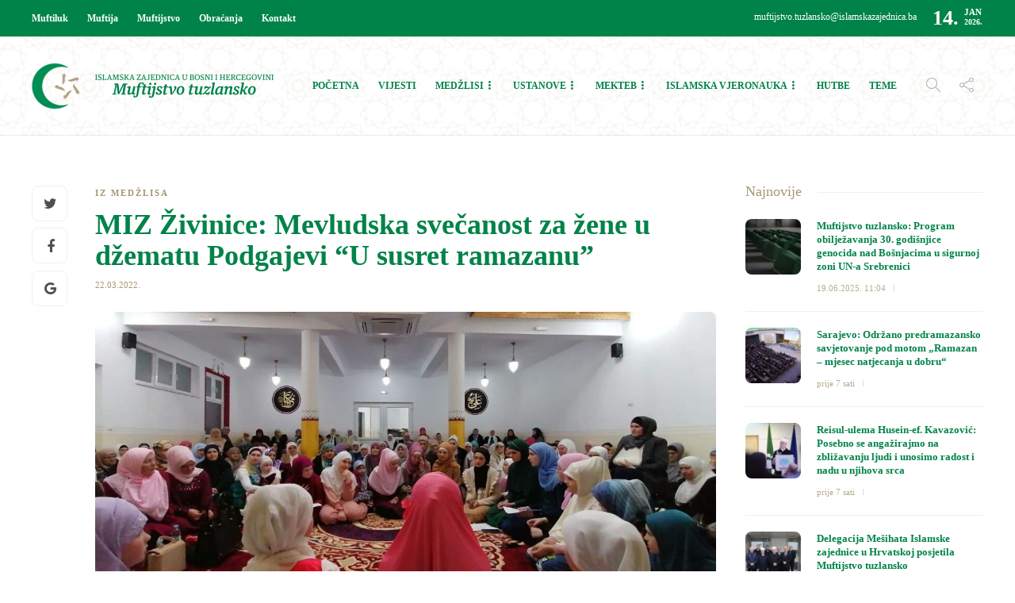

--- FILE ---
content_type: text/html; charset=UTF-8
request_url: https://muftijstvotz.ba/miz-zivinice-mevludska-svecanost-za-zene-u-dzematu-podgajevi-u-susret-ramazanu/
body_size: 16208
content:
<!DOCTYPE html>
<html lang="bs-BA">
<head>


	<meta charset="UTF-8">
			<meta name="viewport" content="width=device-width, initial-scale=1">
		<meta name='robots' content='index, follow, max-image-preview:large, max-snippet:-1, max-video-preview:-1' />
	<style>img:is([sizes="auto" i], [sizes^="auto," i]) { contain-intrinsic-size: 3000px 1500px }</style>
	
	<!-- This site is optimized with the Yoast SEO plugin v26.7 - https://yoast.com/wordpress/plugins/seo/ -->
	<title>MIZ Živinice: Mevludska svečanost za žene u džematu Podgajevi &quot;U susret ramazanu&quot; - Muftijstvo tuzlansko</title>
	<link rel="canonical" href="https://muftijstvotz.ba/miz-zivinice-mevludska-svecanost-za-zene-u-dzematu-podgajevi-u-susret-ramazanu/" />
	<meta property="og:locale" content="bs_BA" />
	<meta property="og:type" content="article" />
	<meta property="og:title" content="MIZ Živinice: Mevludska svečanost za žene u džematu Podgajevi &quot;U susret ramazanu&quot; - Muftijstvo tuzlansko" />
	<meta property="og:description" content="U organizaciji Odjela za brak i porodicu Medžlisa Islamske zajednice Živinice i džemata Podgajevi, u džamiji džemata Podgajevi upriličena je mevludska svečanost za žene &#8220;U susret ramazanu&#8221;. Na samom početku..." />
	<meta property="og:url" content="https://muftijstvotz.ba/miz-zivinice-mevludska-svecanost-za-zene-u-dzematu-podgajevi-u-susret-ramazanu/" />
	<meta property="og:site_name" content="Muftijstvo tuzlansko" />
	<meta property="article:publisher" content="https://www.facebook.com/muftijstvo/" />
	<meta property="article:published_time" content="2022-03-22T17:43:06+00:00" />
	<meta property="article:modified_time" content="2022-03-22T19:10:20+00:00" />
	<meta property="og:image" content="https://muftijstvotz.ba/new/wp-content/uploads/2022/03/miz-zivinice-mevludska-svecanost-za-zene-u-dzematu-podgajevi-u-susret-ramazanu22619.jpg" />
	<meta property="og:image:width" content="1600" />
	<meta property="og:image:height" content="899" />
	<meta property="og:image:type" content="image/jpeg" />
	<meta name="author" content="AĐ" />
	<meta name="twitter:card" content="summary_large_image" />
	<meta name="twitter:label1" content="Written by" />
	<meta name="twitter:data1" content="AĐ" />
	<meta name="twitter:label2" content="Est. reading time" />
	<meta name="twitter:data2" content="1 minuta" />
	<script type="application/ld+json" class="yoast-schema-graph">{"@context":"https://schema.org","@graph":[{"@type":"Article","@id":"https://muftijstvotz.ba/miz-zivinice-mevludska-svecanost-za-zene-u-dzematu-podgajevi-u-susret-ramazanu/#article","isPartOf":{"@id":"https://muftijstvotz.ba/miz-zivinice-mevludska-svecanost-za-zene-u-dzematu-podgajevi-u-susret-ramazanu/"},"author":{"name":"AĐ","@id":"https://muftijstvotz.ba/#/schema/person/0fe3c9447de2f4b207dad66d12297b71"},"headline":"MIZ Živinice: Mevludska svečanost za žene u džematu Podgajevi &#8220;U susret ramazanu&#8221;","datePublished":"2022-03-22T17:43:06+00:00","dateModified":"2022-03-22T19:10:20+00:00","mainEntityOfPage":{"@id":"https://muftijstvotz.ba/miz-zivinice-mevludska-svecanost-za-zene-u-dzematu-podgajevi-u-susret-ramazanu/"},"wordCount":173,"commentCount":0,"image":{"@id":"https://muftijstvotz.ba/miz-zivinice-mevludska-svecanost-za-zene-u-dzematu-podgajevi-u-susret-ramazanu/#primaryimage"},"thumbnailUrl":"https://muftijstvotz.ba/new/wp-content/uploads/2022/03/miz-zivinice-mevludska-svecanost-za-zene-u-dzematu-podgajevi-u-susret-ramazanu22619.jpg","articleSection":["Iz medžlisa"],"inLanguage":"bs-BA","potentialAction":[{"@type":"CommentAction","name":"Comment","target":["https://muftijstvotz.ba/miz-zivinice-mevludska-svecanost-za-zene-u-dzematu-podgajevi-u-susret-ramazanu/#respond"]}]},{"@type":"WebPage","@id":"https://muftijstvotz.ba/miz-zivinice-mevludska-svecanost-za-zene-u-dzematu-podgajevi-u-susret-ramazanu/","url":"https://muftijstvotz.ba/miz-zivinice-mevludska-svecanost-za-zene-u-dzematu-podgajevi-u-susret-ramazanu/","name":"MIZ Živinice: Mevludska svečanost za žene u džematu Podgajevi \"U susret ramazanu\" - Muftijstvo tuzlansko","isPartOf":{"@id":"https://muftijstvotz.ba/#website"},"primaryImageOfPage":{"@id":"https://muftijstvotz.ba/miz-zivinice-mevludska-svecanost-za-zene-u-dzematu-podgajevi-u-susret-ramazanu/#primaryimage"},"image":{"@id":"https://muftijstvotz.ba/miz-zivinice-mevludska-svecanost-za-zene-u-dzematu-podgajevi-u-susret-ramazanu/#primaryimage"},"thumbnailUrl":"https://muftijstvotz.ba/new/wp-content/uploads/2022/03/miz-zivinice-mevludska-svecanost-za-zene-u-dzematu-podgajevi-u-susret-ramazanu22619.jpg","datePublished":"2022-03-22T17:43:06+00:00","dateModified":"2022-03-22T19:10:20+00:00","author":{"@id":"https://muftijstvotz.ba/#/schema/person/0fe3c9447de2f4b207dad66d12297b71"},"breadcrumb":{"@id":"https://muftijstvotz.ba/miz-zivinice-mevludska-svecanost-za-zene-u-dzematu-podgajevi-u-susret-ramazanu/#breadcrumb"},"inLanguage":"bs-BA","potentialAction":[{"@type":"ReadAction","target":["https://muftijstvotz.ba/miz-zivinice-mevludska-svecanost-za-zene-u-dzematu-podgajevi-u-susret-ramazanu/"]}]},{"@type":"ImageObject","inLanguage":"bs-BA","@id":"https://muftijstvotz.ba/miz-zivinice-mevludska-svecanost-za-zene-u-dzematu-podgajevi-u-susret-ramazanu/#primaryimage","url":"https://muftijstvotz.ba/new/wp-content/uploads/2022/03/miz-zivinice-mevludska-svecanost-za-zene-u-dzematu-podgajevi-u-susret-ramazanu22619.jpg","contentUrl":"https://muftijstvotz.ba/new/wp-content/uploads/2022/03/miz-zivinice-mevludska-svecanost-za-zene-u-dzematu-podgajevi-u-susret-ramazanu22619.jpg","width":1600,"height":899},{"@type":"BreadcrumbList","@id":"https://muftijstvotz.ba/miz-zivinice-mevludska-svecanost-za-zene-u-dzematu-podgajevi-u-susret-ramazanu/#breadcrumb","itemListElement":[{"@type":"ListItem","position":1,"name":"Home","item":"https://muftijstvotz.ba/"},{"@type":"ListItem","position":2,"name":"MIZ Živinice: Mevludska svečanost za žene u džematu Podgajevi &#8220;U susret ramazanu&#8221;"}]},{"@type":"WebSite","@id":"https://muftijstvotz.ba/#website","url":"https://muftijstvotz.ba/","name":"Muftijstvo tuzlansko","description":"Zvanična stranica","potentialAction":[{"@type":"SearchAction","target":{"@type":"EntryPoint","urlTemplate":"https://muftijstvotz.ba/?s={search_term_string}"},"query-input":{"@type":"PropertyValueSpecification","valueRequired":true,"valueName":"search_term_string"}}],"inLanguage":"bs-BA"},{"@type":"Person","@id":"https://muftijstvotz.ba/#/schema/person/0fe3c9447de2f4b207dad66d12297b71","name":"AĐ","image":{"@type":"ImageObject","inLanguage":"bs-BA","@id":"https://muftijstvotz.ba/#/schema/person/image/","url":"https://secure.gravatar.com/avatar/de15bc8f6225ae53848c42ff7680319dfc41ccd5cf162853a5b01193fc120aeb?s=96&d=mm&r=g","contentUrl":"https://secure.gravatar.com/avatar/de15bc8f6225ae53848c42ff7680319dfc41ccd5cf162853a5b01193fc120aeb?s=96&d=mm&r=g","caption":"AĐ"}}]}</script>
	<!-- / Yoast SEO plugin. -->


<link rel="alternate" type="application/rss+xml" title="Muftijstvo tuzlansko &raquo; novosti" href="https://muftijstvotz.ba/feed/" />
<link rel="alternate" type="application/rss+xml" title="Muftijstvo tuzlansko &raquo;  novosti o komentarima" href="https://muftijstvotz.ba/comments/feed/" />
<link rel="alternate" type="application/rss+xml" title="Muftijstvo tuzlansko &raquo; MIZ Živinice: Mevludska svečanost za žene u džematu Podgajevi &#8220;U susret ramazanu&#8221; novosti o komentarima" href="https://muftijstvotz.ba/miz-zivinice-mevludska-svecanost-za-zene-u-dzematu-podgajevi-u-susret-ramazanu/feed/" />
<script type="text/javascript">
/* <![CDATA[ */
window._wpemojiSettings = {"baseUrl":"https:\/\/s.w.org\/images\/core\/emoji\/16.0.1\/72x72\/","ext":".png","svgUrl":"https:\/\/s.w.org\/images\/core\/emoji\/16.0.1\/svg\/","svgExt":".svg","source":{"concatemoji":"https:\/\/muftijstvotz.ba\/new\/wp-includes\/js\/wp-emoji-release.min.js?ver=6.8.3"}};
/*! This file is auto-generated */
!function(s,n){var o,i,e;function c(e){try{var t={supportTests:e,timestamp:(new Date).valueOf()};sessionStorage.setItem(o,JSON.stringify(t))}catch(e){}}function p(e,t,n){e.clearRect(0,0,e.canvas.width,e.canvas.height),e.fillText(t,0,0);var t=new Uint32Array(e.getImageData(0,0,e.canvas.width,e.canvas.height).data),a=(e.clearRect(0,0,e.canvas.width,e.canvas.height),e.fillText(n,0,0),new Uint32Array(e.getImageData(0,0,e.canvas.width,e.canvas.height).data));return t.every(function(e,t){return e===a[t]})}function u(e,t){e.clearRect(0,0,e.canvas.width,e.canvas.height),e.fillText(t,0,0);for(var n=e.getImageData(16,16,1,1),a=0;a<n.data.length;a++)if(0!==n.data[a])return!1;return!0}function f(e,t,n,a){switch(t){case"flag":return n(e,"\ud83c\udff3\ufe0f\u200d\u26a7\ufe0f","\ud83c\udff3\ufe0f\u200b\u26a7\ufe0f")?!1:!n(e,"\ud83c\udde8\ud83c\uddf6","\ud83c\udde8\u200b\ud83c\uddf6")&&!n(e,"\ud83c\udff4\udb40\udc67\udb40\udc62\udb40\udc65\udb40\udc6e\udb40\udc67\udb40\udc7f","\ud83c\udff4\u200b\udb40\udc67\u200b\udb40\udc62\u200b\udb40\udc65\u200b\udb40\udc6e\u200b\udb40\udc67\u200b\udb40\udc7f");case"emoji":return!a(e,"\ud83e\udedf")}return!1}function g(e,t,n,a){var r="undefined"!=typeof WorkerGlobalScope&&self instanceof WorkerGlobalScope?new OffscreenCanvas(300,150):s.createElement("canvas"),o=r.getContext("2d",{willReadFrequently:!0}),i=(o.textBaseline="top",o.font="600 32px Arial",{});return e.forEach(function(e){i[e]=t(o,e,n,a)}),i}function t(e){var t=s.createElement("script");t.src=e,t.defer=!0,s.head.appendChild(t)}"undefined"!=typeof Promise&&(o="wpEmojiSettingsSupports",i=["flag","emoji"],n.supports={everything:!0,everythingExceptFlag:!0},e=new Promise(function(e){s.addEventListener("DOMContentLoaded",e,{once:!0})}),new Promise(function(t){var n=function(){try{var e=JSON.parse(sessionStorage.getItem(o));if("object"==typeof e&&"number"==typeof e.timestamp&&(new Date).valueOf()<e.timestamp+604800&&"object"==typeof e.supportTests)return e.supportTests}catch(e){}return null}();if(!n){if("undefined"!=typeof Worker&&"undefined"!=typeof OffscreenCanvas&&"undefined"!=typeof URL&&URL.createObjectURL&&"undefined"!=typeof Blob)try{var e="postMessage("+g.toString()+"("+[JSON.stringify(i),f.toString(),p.toString(),u.toString()].join(",")+"));",a=new Blob([e],{type:"text/javascript"}),r=new Worker(URL.createObjectURL(a),{name:"wpTestEmojiSupports"});return void(r.onmessage=function(e){c(n=e.data),r.terminate(),t(n)})}catch(e){}c(n=g(i,f,p,u))}t(n)}).then(function(e){for(var t in e)n.supports[t]=e[t],n.supports.everything=n.supports.everything&&n.supports[t],"flag"!==t&&(n.supports.everythingExceptFlag=n.supports.everythingExceptFlag&&n.supports[t]);n.supports.everythingExceptFlag=n.supports.everythingExceptFlag&&!n.supports.flag,n.DOMReady=!1,n.readyCallback=function(){n.DOMReady=!0}}).then(function(){return e}).then(function(){var e;n.supports.everything||(n.readyCallback(),(e=n.source||{}).concatemoji?t(e.concatemoji):e.wpemoji&&e.twemoji&&(t(e.twemoji),t(e.wpemoji)))}))}((window,document),window._wpemojiSettings);
/* ]]> */
</script>
<link rel='stylesheet' id='dashicons-css' href='https://muftijstvotz.ba/new/wp-includes/css/dashicons.min.css?ver=6.8.3' type='text/css' media='all' />
<link rel='stylesheet' id='post-views-counter-frontend-css' href='https://muftijstvotz.ba/new/wp-content/plugins/post-views-counter/css/frontend.css?ver=1.7.0' type='text/css' media='all' />
<style id='wp-emoji-styles-inline-css' type='text/css'>

	img.wp-smiley, img.emoji {
		display: inline !important;
		border: none !important;
		box-shadow: none !important;
		height: 1em !important;
		width: 1em !important;
		margin: 0 0.07em !important;
		vertical-align: -0.1em !important;
		background: none !important;
		padding: 0 !important;
	}
</style>
<link rel='stylesheet' id='wp-block-library-css' href='https://muftijstvotz.ba/new/wp-includes/css/dist/block-library/style.min.css?ver=6.8.3' type='text/css' media='all' />
<style id='classic-theme-styles-inline-css' type='text/css'>
/*! This file is auto-generated */
.wp-block-button__link{color:#fff;background-color:#32373c;border-radius:9999px;box-shadow:none;text-decoration:none;padding:calc(.667em + 2px) calc(1.333em + 2px);font-size:1.125em}.wp-block-file__button{background:#32373c;color:#fff;text-decoration:none}
</style>
<style id='global-styles-inline-css' type='text/css'>
:root{--wp--preset--aspect-ratio--square: 1;--wp--preset--aspect-ratio--4-3: 4/3;--wp--preset--aspect-ratio--3-4: 3/4;--wp--preset--aspect-ratio--3-2: 3/2;--wp--preset--aspect-ratio--2-3: 2/3;--wp--preset--aspect-ratio--16-9: 16/9;--wp--preset--aspect-ratio--9-16: 9/16;--wp--preset--color--black: #000000;--wp--preset--color--cyan-bluish-gray: #abb8c3;--wp--preset--color--white: #ffffff;--wp--preset--color--pale-pink: #f78da7;--wp--preset--color--vivid-red: #cf2e2e;--wp--preset--color--luminous-vivid-orange: #ff6900;--wp--preset--color--luminous-vivid-amber: #fcb900;--wp--preset--color--light-green-cyan: #7bdcb5;--wp--preset--color--vivid-green-cyan: #00d084;--wp--preset--color--pale-cyan-blue: #8ed1fc;--wp--preset--color--vivid-cyan-blue: #0693e3;--wp--preset--color--vivid-purple: #9b51e0;--wp--preset--gradient--vivid-cyan-blue-to-vivid-purple: linear-gradient(135deg,rgba(6,147,227,1) 0%,rgb(155,81,224) 100%);--wp--preset--gradient--light-green-cyan-to-vivid-green-cyan: linear-gradient(135deg,rgb(122,220,180) 0%,rgb(0,208,130) 100%);--wp--preset--gradient--luminous-vivid-amber-to-luminous-vivid-orange: linear-gradient(135deg,rgba(252,185,0,1) 0%,rgba(255,105,0,1) 100%);--wp--preset--gradient--luminous-vivid-orange-to-vivid-red: linear-gradient(135deg,rgba(255,105,0,1) 0%,rgb(207,46,46) 100%);--wp--preset--gradient--very-light-gray-to-cyan-bluish-gray: linear-gradient(135deg,rgb(238,238,238) 0%,rgb(169,184,195) 100%);--wp--preset--gradient--cool-to-warm-spectrum: linear-gradient(135deg,rgb(74,234,220) 0%,rgb(151,120,209) 20%,rgb(207,42,186) 40%,rgb(238,44,130) 60%,rgb(251,105,98) 80%,rgb(254,248,76) 100%);--wp--preset--gradient--blush-light-purple: linear-gradient(135deg,rgb(255,206,236) 0%,rgb(152,150,240) 100%);--wp--preset--gradient--blush-bordeaux: linear-gradient(135deg,rgb(254,205,165) 0%,rgb(254,45,45) 50%,rgb(107,0,62) 100%);--wp--preset--gradient--luminous-dusk: linear-gradient(135deg,rgb(255,203,112) 0%,rgb(199,81,192) 50%,rgb(65,88,208) 100%);--wp--preset--gradient--pale-ocean: linear-gradient(135deg,rgb(255,245,203) 0%,rgb(182,227,212) 50%,rgb(51,167,181) 100%);--wp--preset--gradient--electric-grass: linear-gradient(135deg,rgb(202,248,128) 0%,rgb(113,206,126) 100%);--wp--preset--gradient--midnight: linear-gradient(135deg,rgb(2,3,129) 0%,rgb(40,116,252) 100%);--wp--preset--font-size--small: 13px;--wp--preset--font-size--medium: 20px;--wp--preset--font-size--large: 36px;--wp--preset--font-size--x-large: 42px;--wp--preset--spacing--20: 0.44rem;--wp--preset--spacing--30: 0.67rem;--wp--preset--spacing--40: 1rem;--wp--preset--spacing--50: 1.5rem;--wp--preset--spacing--60: 2.25rem;--wp--preset--spacing--70: 3.38rem;--wp--preset--spacing--80: 5.06rem;--wp--preset--shadow--natural: 6px 6px 9px rgba(0, 0, 0, 0.2);--wp--preset--shadow--deep: 12px 12px 50px rgba(0, 0, 0, 0.4);--wp--preset--shadow--sharp: 6px 6px 0px rgba(0, 0, 0, 0.2);--wp--preset--shadow--outlined: 6px 6px 0px -3px rgba(255, 255, 255, 1), 6px 6px rgba(0, 0, 0, 1);--wp--preset--shadow--crisp: 6px 6px 0px rgba(0, 0, 0, 1);}:where(.is-layout-flex){gap: 0.5em;}:where(.is-layout-grid){gap: 0.5em;}body .is-layout-flex{display: flex;}.is-layout-flex{flex-wrap: wrap;align-items: center;}.is-layout-flex > :is(*, div){margin: 0;}body .is-layout-grid{display: grid;}.is-layout-grid > :is(*, div){margin: 0;}:where(.wp-block-columns.is-layout-flex){gap: 2em;}:where(.wp-block-columns.is-layout-grid){gap: 2em;}:where(.wp-block-post-template.is-layout-flex){gap: 1.25em;}:where(.wp-block-post-template.is-layout-grid){gap: 1.25em;}.has-black-color{color: var(--wp--preset--color--black) !important;}.has-cyan-bluish-gray-color{color: var(--wp--preset--color--cyan-bluish-gray) !important;}.has-white-color{color: var(--wp--preset--color--white) !important;}.has-pale-pink-color{color: var(--wp--preset--color--pale-pink) !important;}.has-vivid-red-color{color: var(--wp--preset--color--vivid-red) !important;}.has-luminous-vivid-orange-color{color: var(--wp--preset--color--luminous-vivid-orange) !important;}.has-luminous-vivid-amber-color{color: var(--wp--preset--color--luminous-vivid-amber) !important;}.has-light-green-cyan-color{color: var(--wp--preset--color--light-green-cyan) !important;}.has-vivid-green-cyan-color{color: var(--wp--preset--color--vivid-green-cyan) !important;}.has-pale-cyan-blue-color{color: var(--wp--preset--color--pale-cyan-blue) !important;}.has-vivid-cyan-blue-color{color: var(--wp--preset--color--vivid-cyan-blue) !important;}.has-vivid-purple-color{color: var(--wp--preset--color--vivid-purple) !important;}.has-black-background-color{background-color: var(--wp--preset--color--black) !important;}.has-cyan-bluish-gray-background-color{background-color: var(--wp--preset--color--cyan-bluish-gray) !important;}.has-white-background-color{background-color: var(--wp--preset--color--white) !important;}.has-pale-pink-background-color{background-color: var(--wp--preset--color--pale-pink) !important;}.has-vivid-red-background-color{background-color: var(--wp--preset--color--vivid-red) !important;}.has-luminous-vivid-orange-background-color{background-color: var(--wp--preset--color--luminous-vivid-orange) !important;}.has-luminous-vivid-amber-background-color{background-color: var(--wp--preset--color--luminous-vivid-amber) !important;}.has-light-green-cyan-background-color{background-color: var(--wp--preset--color--light-green-cyan) !important;}.has-vivid-green-cyan-background-color{background-color: var(--wp--preset--color--vivid-green-cyan) !important;}.has-pale-cyan-blue-background-color{background-color: var(--wp--preset--color--pale-cyan-blue) !important;}.has-vivid-cyan-blue-background-color{background-color: var(--wp--preset--color--vivid-cyan-blue) !important;}.has-vivid-purple-background-color{background-color: var(--wp--preset--color--vivid-purple) !important;}.has-black-border-color{border-color: var(--wp--preset--color--black) !important;}.has-cyan-bluish-gray-border-color{border-color: var(--wp--preset--color--cyan-bluish-gray) !important;}.has-white-border-color{border-color: var(--wp--preset--color--white) !important;}.has-pale-pink-border-color{border-color: var(--wp--preset--color--pale-pink) !important;}.has-vivid-red-border-color{border-color: var(--wp--preset--color--vivid-red) !important;}.has-luminous-vivid-orange-border-color{border-color: var(--wp--preset--color--luminous-vivid-orange) !important;}.has-luminous-vivid-amber-border-color{border-color: var(--wp--preset--color--luminous-vivid-amber) !important;}.has-light-green-cyan-border-color{border-color: var(--wp--preset--color--light-green-cyan) !important;}.has-vivid-green-cyan-border-color{border-color: var(--wp--preset--color--vivid-green-cyan) !important;}.has-pale-cyan-blue-border-color{border-color: var(--wp--preset--color--pale-cyan-blue) !important;}.has-vivid-cyan-blue-border-color{border-color: var(--wp--preset--color--vivid-cyan-blue) !important;}.has-vivid-purple-border-color{border-color: var(--wp--preset--color--vivid-purple) !important;}.has-vivid-cyan-blue-to-vivid-purple-gradient-background{background: var(--wp--preset--gradient--vivid-cyan-blue-to-vivid-purple) !important;}.has-light-green-cyan-to-vivid-green-cyan-gradient-background{background: var(--wp--preset--gradient--light-green-cyan-to-vivid-green-cyan) !important;}.has-luminous-vivid-amber-to-luminous-vivid-orange-gradient-background{background: var(--wp--preset--gradient--luminous-vivid-amber-to-luminous-vivid-orange) !important;}.has-luminous-vivid-orange-to-vivid-red-gradient-background{background: var(--wp--preset--gradient--luminous-vivid-orange-to-vivid-red) !important;}.has-very-light-gray-to-cyan-bluish-gray-gradient-background{background: var(--wp--preset--gradient--very-light-gray-to-cyan-bluish-gray) !important;}.has-cool-to-warm-spectrum-gradient-background{background: var(--wp--preset--gradient--cool-to-warm-spectrum) !important;}.has-blush-light-purple-gradient-background{background: var(--wp--preset--gradient--blush-light-purple) !important;}.has-blush-bordeaux-gradient-background{background: var(--wp--preset--gradient--blush-bordeaux) !important;}.has-luminous-dusk-gradient-background{background: var(--wp--preset--gradient--luminous-dusk) !important;}.has-pale-ocean-gradient-background{background: var(--wp--preset--gradient--pale-ocean) !important;}.has-electric-grass-gradient-background{background: var(--wp--preset--gradient--electric-grass) !important;}.has-midnight-gradient-background{background: var(--wp--preset--gradient--midnight) !important;}.has-small-font-size{font-size: var(--wp--preset--font-size--small) !important;}.has-medium-font-size{font-size: var(--wp--preset--font-size--medium) !important;}.has-large-font-size{font-size: var(--wp--preset--font-size--large) !important;}.has-x-large-font-size{font-size: var(--wp--preset--font-size--x-large) !important;}
:where(.wp-block-post-template.is-layout-flex){gap: 1.25em;}:where(.wp-block-post-template.is-layout-grid){gap: 1.25em;}
:where(.wp-block-columns.is-layout-flex){gap: 2em;}:where(.wp-block-columns.is-layout-grid){gap: 2em;}
:root :where(.wp-block-pullquote){font-size: 1.5em;line-height: 1.6;}
</style>
<link rel='stylesheet' id='amo-team-showcase-css' href='https://muftijstvotz.ba/new/wp-content/plugins/amo-team-showcase/public/css/amo-team-showcase-public.css?ver=1.1.4' type='text/css' media='all' />
<link rel='stylesheet' id='contact-form-7-css' href='https://muftijstvotz.ba/new/wp-content/plugins/contact-form-7/includes/css/styles.css?ver=6.1.4' type='text/css' media='all' />
<link rel='stylesheet' id='widgetopts-styles-css' href='https://muftijstvotz.ba/new/wp-content/plugins/widget-options/assets/css/widget-options.css?ver=4.1.3' type='text/css' media='all' />
<link rel='stylesheet' id='font-awesome-css' href='https://muftijstvotz.ba/new/wp-content/plugins/js_composer/assets/lib/bower/font-awesome/css/font-awesome.min.css?ver=5.3' type='text/css' media='all' />
<link rel='stylesheet' id='bootstrap-css' href='https://muftijstvotz.ba/new/wp-content/themes/gillion/css/bootstrap.min.css?ver=3.3.4' type='text/css' media='all' />
<link rel='stylesheet' id='slick-css' href='https://muftijstvotz.ba/new/wp-content/themes/gillion/css/slick.css?ver=1.5.9' type='text/css' media='all' />
<link rel='stylesheet' id='simple-line-icons-css' href='https://muftijstvotz.ba/new/wp-content/themes/gillion/css/simple-line-icons.css?ver=1.0.0' type='text/css' media='all' />
<link rel='stylesheet' id='themify-icons-css' href='https://muftijstvotz.ba/new/wp-content/themes/gillion/css/themify-icons.css?ver=1.0.0' type='text/css' media='all' />
<link rel='stylesheet' id='lightcase-css' href='https://muftijstvotz.ba/new/wp-content/themes/gillion/css/lightcase.css?ver=1.0.0' type='text/css' media='all' />
<link rel='stylesheet' id='jssocials-css' href='https://muftijstvotz.ba/new/wp-content/themes/gillion/css/jssocials.css?ver=1.0.0' type='text/css' media='all' />
<link rel='stylesheet' id='pixeden-icons-css' href='https://muftijstvotz.ba/new/wp-content/themes/gillion/css/pe-icon-7-stroke.css?ver=1.0.0' type='text/css' media='all' />
<style id='pixeden-icons-inline-css' type='text/css'>
.sh-header, .sh-header-mobile-navigation{background: url(https://muftijstvotz.ba/new/wp-content/uploads/2017/10/backsara-2.jpg) center;}.header-social-media:not(:only-child){border-right: 1px solid #a69674!important;}.menu-item.sh-nav-readmore, .post-review, .post-readtime, .post-tags, .jssocials-share-pinterest, .sh-contacts-widget-item:last-child, .blog-slider-content-icon, .post-switch, .vijestihome .post-meta, .vijestihome .post-categories-container, .izdvojenohomed .post-categories-container, .izdvojenohome .post-categories-container{display: none!important;}.sh-categories-title h2, .sh-blog-fancy-title, .video h2, .sh-footer h3, .post-related-title h2{font-weight: 300;}.sh-categories-tabs li a{color: #a69674!important;}html .sh-categories-tabs li.active a{background-color: #a69674!important;color: #fff!important;}#wrapper > .sh-page-layout-default{padding:0!important;}.sh-categories-style2 .sh-categories-list{height: 380px!important;}.blog-mini-post-large h5{font-size: 15px!important;}.blog-mini-post-large{margin-bottom: 12px!important;padding-bottom: 12px!important;}.post-title h2{font-size: 18px!important;}.post-item:not(.post-item-single) .post-content p { line-height: 1.1!important; font-size: 12px!important;}.blog-style-card .post-container{padding: 34px 40px!important;}.widget-item{padding-bottom:50px!important;}.widget-item:last-child{padding-bottom:0!important;}.sidehome h3{color: #a69674!important;font-weight: 300;}#wrapper{padding: 60px 0!important;}.sh-footer a:hover{color: #fff!important;}.sh-footer-widgets{border-bottom: 1px dotted #a69674!important;}.fw-iconbox{padding: 5px 0!important;}#breadcrumbs, .sh-titlebar .title-level .separator:after{font-size: 24px!important;}.sh-titlebar-center .titlebar-title, .post-views{display: none!important;}.sh-nav > li.menu-item:nth-last-child(n+4) > ul.sub-menu, .sh-nav > li.menu-item:nth-child(n+6) > ul.sub-menu{width: 300px!important;}.primary-desktop .sh-nav > li.menu-item ul li a{padding: 10px 30px;border-bottom: 1px solid #f1e9dd;}.primary-desktop .sh-nav > li.menu-item ul li:last-child a{border-bottom: none!important;}.amoteam-member-subtitle, .amoteam-panel__heading, .amoteam-panel__subtitle {width: 100%;}.amoteam-member-subtitle{height: 44px;}.amoteam-member-name{text-align: center;}.sh-categories-tabs li a{text-transform: none!important;}.sh-header-1 .sh-header-meta-container{min-width: auto!important;}.sh-footer-widgets{background: url(https://muftijstvotz.ba/new/wp-content/uploads/2017/11/backsarafooter.jpg) center -20px;padding: 50px 0 50px 0!important;}.vijesti .post-categories-container, .sh-footer .sh-copyrights{display: none;}@media screen and (min-width:768px) { .mobile { display: none; } .desktop{display: block;}}@media screen and (max-width:767px) {.header-logo{margin-left: 30px;} .vijestihome .vc_column-inner{padding-right: 15px!important;}.izdvojenohome .vc_column-inner {padding-right: 0!important;padding-left: 0!important;}.saopcenjahome{margin-bottom: 50px;} .mobile { display: block; } .desktop{display: none;}.blog-slider-content-details, .blog-slider-content{padding-left: 0!important;}}.vaktija{height: 320px!important;}.izdvojenohome .blog-slider-style2 .blog-slider-item{margin: 0!important;border-radius: 0!important;}.izdvojenohome .blog-slider-style2 .blog-slider-item .blog-slider-container{padding-right: 35px!important;padding-left: 35px!important;}.vijestihome .blog-style-mini1 .post-content-container{margin-top: 30px!important;margin-bottom: 45px!important;}.mizbtn{margin-top: 20px;}.blog-style-card .post-meta{display: none;}
</style>
<link rel='stylesheet' id='perfect-scrollbar-css' href='https://muftijstvotz.ba/new/wp-content/themes/gillion/css/perfect-scrollbar.min.css?ver=1.0.0' type='text/css' media='all' />
<link rel='stylesheet' id='tooltipster-css' href='https://muftijstvotz.ba/new/wp-content/themes/gillion/css/tooltipster.bundle.min.css?ver=4.0' type='text/css' media='all' />
<link rel='stylesheet' id='justifiedGallery-css' href='https://muftijstvotz.ba/new/wp-content/themes/gillion/css/justifiedGallery.min.css?ver=4.0' type='text/css' media='all' />
<link rel='stylesheet' id='gillion-styles-css' href='https://muftijstvotz.ba/new/wp-content/themes/gillion/style.css?ver=1.0' type='text/css' media='all' />
<link rel='stylesheet' id='gillion-responsive-css' href='https://muftijstvotz.ba/new/wp-content/themes/gillion/css/responsive.css?ver=1.0' type='text/css' media='all' />
<style id='gillion-responsive-inline-css' type='text/css'>
/* Gillion CSS */.sh-default-color a,.sh-default-color,#sidebar a:not(.widget-learn-more),.logged-in-as a ,.wpcf7-form-control-wrap .simpleselect {color: #616161!important;}html body,html .menu-item a {font-family: "Open Sans"; color: #616161; font-weight: 400; font-size: 14px; }.post-meta a,.post-meta span,.sh-pagination a,.sh-pagination span,#sidebar .widget_recent_entries .post-date {color: rgba(166,150,116,1);}#sidebar .widget_recent_comments .recentcomments > span a,#sidebar .post-meta a {color: rgba(166,150,116,1)!important;}.post-categories,.post-categories a {color: rgba(166,150,116,1);}.post-categories a:hover,.post-categories a:focus {color: rgba(166,150,116,1);}.cat-item a,.post-categories,.post-categories a {font-family: Montserrat;font-weight: 700}.sh-accent-color,ul.page-numbers a:hover,.sh-comment-date a:hover,.comment-respond #cancel-comment-reply-link,.post-sticky {color: rgba(166,150,116,1)!important;}.sh-dropcaps-full-square,.sh-dropcaps-full-square-border,.mc4wp-form input[type=submit] {background-color: rgba(166,150,116,1);}.contact-form input[type="submit"],.sh-back-to-top:hover,.sh-dropcaps-full-square-tale,ul.page-numbers .current,ul.page-numbers .current:hover,.comment-input-required,.widget_tag_cloud a:hover,.post-password-form input[type="submit"],.wpcf7-form .wpcf7-submit {background-color: rgba(166,150,116,1)!important;}::selection {background-color: rgba(166,150,116,1)!important;color: #fff;}::-moz-selection {background-color: rgba(166,150,116,1)!important;color: #fff;}.sh-dropcaps-full-square-tale:after,.widget_tag_cloud a:hover:after {border-left-color: rgba(166,150,116,1)!important;}.sh-back-to-top:hover {border-color: rgba(166,150,116,1)!important;}.contact-form input[type="submit"]:hover,.wpcf7-form .wpcf7-submit:hover,.post-password-form input[type="submit"]:hover,.mc4wp-form input[type=submit]:hover {background-color: rgba(166,150,116,0.7)!important;}a {color: rgba(0,131,73,1);}a:hover,a:focus {color: rgba(0,131,73,1);}body h1,body h2,body h3,body h4,body h5,body h6 {font-family: "Montserrat"; color: #008349; font-weight: 700; }.post-meta,.post-categories,.post-switch-item-right,.sh-read-later-review-score,.sh-nav li.menu-item a,.sh-nav-container li.menu-item a,.sh-comment-date a,.post-button .post-button-text,.widget_categories li,.sh-dropcaps,.sh-dropcaps-full-square,.sh-dropcaps-full-square-border,.sh-dropcaps-full-square-tale,.sh-dropcaps-square-border,.sh-dropcaps-square-border2,.sh-dropcaps-circle,.comment-body .reply,.sh-comment-form label,blockquote,blockquote:after,.post-review-score,.sh-comment-author a,.sh-header-top .sh-nav li.menu-item a,.post-quote-link-content p,.instagram-post-overlay-container,.mc4wp-form input,.widget_categories li .count,.sh-login-popup,.widget-learn-more {font-family: "Montserrat";}.sh-heading-font {font-family: "Montserrat"}h1 {font-size: 30px;}h2 {font-size: 24px;}h3 {font-size: 21px;}h4 {font-size: 18px;}h5 {font-size: 16px;}h6 {font-size: 14px;}table th,.blog-single .post-title h2:hover,.wrap-forms label,.wpcf7-form p,.post-password-form label,#sidebar .widget_categories li > a,#sidebar .widget_categories li .count,#sidebar .sh-widget-posts-slider-group-style2 .post-categories a,#sidebar .sh-widget-posts-slider-group-style3 .post-categories a,.sh-footer-widgets .sh-widget-posts-slider-group-style2 .post-categories a,.sh-footer-widgets .sh-widget-posts-slider-group-style3 .post-categories a,.sh-comment-author,.post-meta a:hover,.post-meta a:focus,.sh-comment-author a, {color: #008349!important;}.sh-header,.sh-header-top,.sh-header-mobile {background-color: #fff;}.primary-desktop .sh-header-top {background-color: rgba(0,131,73,1)!important;}.sh-header-top .sh-nav li.menu-item a,.sh-header-top .header-social-media a,.sh-header-top-date {color: #fff;}.sh-header-top .sh-nav li.menu-item a:hover,.sh-header-top .header-social-media a:hover,.sh-header-top-date:hover {color: #a69674;}.sh-header .sh-nav > li.menu-item > a {text-transform: uppercase;}.sh-header-search-close i,.sh-header .sh-nav > li.menu-item > a,.sh-header-mobile-navigation li.menu-item > a > i {color: rgba(0,131,73,1);}.sh-header .sh-nav-login #header-login > span {border-color: rgba(0,131,73,1);}.sh-header .sh-nav > li > a i {color: #b5b5b5;}.sh-header .sh-nav > li > a:hover i {color: #8d8d8d;}.sh-nav li.menu-item a {font-size: 12px;}.sh-nav-mobile li a {font-size: 13px;}.sh-header .sh-nav > li.menu-item:hover:not(.sh-nav-social) > a,.sh-header .sh-nav > li.menu-item:hover:not(.sh-nav-social) > a > i,.sh-header .sh-nav > li.sh-nav-social > a:hover > i,.sh-header-mobile-navigation li > a:hover > i {color: rgba(0,131,73,0.75);}.sh-header .sh-nav > li.menu-item:hover .sh-hamburger-menu span {background-color: rgba(0,131,73,0.75);}.sh-header .sh-nav > .current_page_item > a,.sh-header .sh-nav > .current-menu-ancestor > a {color: rgba(0,131,73,0.75)!important;}.header-logo img {height: auto;max-height: 250px;}.sh-header-mobile-navigation .header-logo img {height: auto;max-height: 250px;}.sh-sticky-header-active .header-logo img {height: auto;}.sh-header {border-bottom: 1px solid rgba( 0,0,0,0.08 );} .sh-header-mobile-dropdown,.header-mobile-social-media a,.primary-desktop .sh-nav > li.menu-item ul:not(.nav-tabs),.sh-header-mobile-dropdown {background-color: #ffffff!important;} .sh-nav-mobile li:after,.sh-nav-mobile ul:before {background-color: #eaeaea!important;} .header-mobile-social-media a i,.sh-nav-mobile li a,.primary-desktop .sh-nav > li.menu-item ul a {color: #8d8d8d!important;}.sh-nav-mobile .current_page_item > a,.sh-nav-mobile > li a:hover,.primary-desktop .sh-nav ul,.primary-desktop .sh-nav > li.menu-item ul li:hover > a,.primary-desktop .sh-nav > li.menu-item ul li:hover > a i,.primary-desktop .sh-nav ul.mega-menu-row li.mega-menu-col > a {color: rgba(0,131,73,1)!important;}.header-mobile-social-media,.header-mobile-social-media a {border-color: #eaeaea!important;}/*.primary-desktop .sh-nav li.menu-item ul:not(.nav-tabs) {border: 1px solid #eaeaea!important;}*/.sh-nav .mega-menu-row > li.menu-item {border-right: 1px solid #eaeaea!important;}#sidebar .widget-item .widget-title {color: #505050; font-size: 18px; }#sidebar .widget-item li {border-color: #f0f0f0!important;}.sh-footer {background-size: cover;background-position: 50% 50%;}.sh-footer .sh-footer-widgets {background-color: rgba(0,131,73,1);color: #c7c7c7;}.sh-footer .sh-footer-widgets .post-meta,.sh-footer .sh-footer-widgets .sh-recent-posts-widgets-item-meta a {color: #c7c7c7;}.sh-footer .sh-footer-widgets i:not(.icon-link):not(.icon-magnifier),.sh-footer .sh-footer-widgets .widget_recent_entries li:before {color: #ffffff!important;}.sh-footer .sh-footer-widgets h3 {color: #ffffff; font-size: 20px; }.sh-footer .sh-footer-widgets ul li,.sh-footer .sh-footer-widgets ul li,.sh-recent-posts-widgets .sh-recent-posts-widgets-item,.sh-footer .sh-widget-posts-slider-style1:not(:last-child),.sh-footer-widgets .widget_tag_cloud a {border-color: rgba(255,255,255,0.10);}.sh-footer .post-meta-content > *:not(:last-child):not(:nth-last-child(2)):after,.sh-footer-widgets h3:not(.widget-tab-title):after,.sh-footer-widgets .sh-widget-poststab-title:after {background-color: rgba(255,255,255,0.10);}@media (max-width: 1025px) {.sh-footer .post-meta-content > *:nth-last-child(2):after {background-color: rgba(255,255,255,0.10);}}.sh-footer-widgets {border-bottom: 1px solid #2c2c2c;}.sh-footer .sh-footer-widgets a,.sh-footer .sh-footer-widgets .post-views,.sh-footer .sh-footer-widgets li a,.sh-footer .sh-footer-widgets h6,.sh-footer .sh-footer-widgets .sh-widget-posts-slider-style1 h5,.sh-footer .sh-footer-widgets .sh-widget-posts-slider-style1 h5 span,.sh-footer .widget_about_us .widget-quote {color: #ffffff;}.sh-footer .sh-footer-widgets a:hover,.sh-footer .sh-footer-widgets li a:hover,.sh-footer .sh-footer-widgets h6:hover {color: #a69674;}.sh-footer-columns > .widget-item {}.sh-footer .sh-copyrights {background-color: rgba(0,131,73,1);color: #ffffff;}.sh-footer .sh-copyrights a,.sh-footer .sh-copyrights .sh-nav li.menu-item a {color: #ffffff;}.sh-footer .sh-copyrights a:hover {color: #6cb796!important;}.sh-footer .sh-copyrights-social a {border-left: 1px solid ;}.sh-footer .sh-copyrights-social a:last-child {border-right: 1px solid ;}@media (max-width: 850px) {.sh-footer .sh-copyrights-social a {border: 1px solid ;}}.sh-titlebar {background-color: #fbfbfb;}.sh-titlebar .title-level a,.sh-titlebar .title-level span {color: #a69674!important;}img {-webkit-backface-visibility: hidden;}.sh-back-to-top {border-radius: 8px}.sh-404-left .sh-ratio-content {background-image: url();}.sh-404-page .sh-404-overay {background-color: rgba(166,150,116,1);}
</style>
<script type="text/javascript" src="https://muftijstvotz.ba/new/wp-includes/js/jquery/jquery.min.js?ver=3.7.1" id="jquery-core-js"></script>
<script type="text/javascript" src="https://muftijstvotz.ba/new/wp-includes/js/jquery/jquery-migrate.min.js?ver=3.4.1" id="jquery-migrate-js"></script>
<link rel="https://api.w.org/" href="https://muftijstvotz.ba/wp-json/" /><link rel="alternate" title="JSON" type="application/json" href="https://muftijstvotz.ba/wp-json/wp/v2/posts/22340" /><link rel="EditURI" type="application/rsd+xml" title="RSD" href="https://muftijstvotz.ba/new/xmlrpc.php?rsd" />
<meta name="generator" content="WordPress 6.8.3" />
<link rel='shortlink' href='https://muftijstvotz.ba/?p=22340' />
<link rel="alternate" title="oEmbed (JSON)" type="application/json+oembed" href="https://muftijstvotz.ba/wp-json/oembed/1.0/embed?url=https%3A%2F%2Fmuftijstvotz.ba%2Fmiz-zivinice-mevludska-svecanost-za-zene-u-dzematu-podgajevi-u-susret-ramazanu%2F" />
<link rel="alternate" title="oEmbed (XML)" type="text/xml+oembed" href="https://muftijstvotz.ba/wp-json/oembed/1.0/embed?url=https%3A%2F%2Fmuftijstvotz.ba%2Fmiz-zivinice-mevludska-svecanost-za-zene-u-dzematu-podgajevi-u-susret-ramazanu%2F&#038;format=xml" />
		 <script>
		   "use strict";
		   var amoTeamVars                      = {};
		   amoTeamVars.teamSC                   = [];
		   amoTeamVars.memberSC                 = [];
		   amoTeamVars[ 'panel-alt-scroll' ]    = 0;
		   amoTeamVars[ 'thumbs-clear-events' ] = 1;
		 </script><meta name="generator" content="Powered by WPBakery Page Builder - drag and drop page builder for WordPress."/>
<!--[if lte IE 9]><link rel="stylesheet" type="text/css" href="https://muftijstvotz.ba/new/wp-content/plugins/js_composer/assets/css/vc_lte_ie9.min.css" media="screen"><![endif]--><link rel="icon" href="https://muftijstvotz.ba/new/wp-content/uploads/2017/10/logo_sticky.png" sizes="32x32" />
<link rel="icon" href="https://muftijstvotz.ba/new/wp-content/uploads/2017/10/logo_sticky.png" sizes="192x192" />
<link rel="apple-touch-icon" href="https://muftijstvotz.ba/new/wp-content/uploads/2017/10/logo_sticky.png" />
<meta name="msapplication-TileImage" content="https://muftijstvotz.ba/new/wp-content/uploads/2017/10/logo_sticky.png" />
<noscript><style type="text/css"> .wpb_animate_when_almost_visible { opacity: 1; }</style></noscript><meta name="theme-color" content="#008349"/>

<!-- Global site tag (gtag.js) - Google Analytics -->
<script async src="https://www.googletagmanager.com/gtag/js?id=UA-45949045-1"></script>
<script>
  window.dataLayer = window.dataLayer || [];
  function gtag(){dataLayer.push(arguments);}
  gtag('js', new Date());

  gtag('config', 'UA-45949045-1');
</script>

</head>
<body class="wp-singular post-template-default single single-post postid-22340 single-format-standard wp-theme-gillion singular sh-body-header-sticky sh-bookmarks-style_title wpb-js-composer js-comp-ver-5.3 vc_responsive">


<div class="sh-header-side">
	</div>
<div class="sh-header-side-overlay"></div>

	<div id="page-container" class="">
		

					<header class="primary-mobile">
				<div id="header-mobile" class="sh-header-mobile">
	<div class="sh-header-mobile-navigation">
		<div class="container">
			<div class="sh-table">
				<div class="sh-table-cell">

										<nav id="header-navigation-mobile" class="header-standard-position">
						<div class="sh-nav-container">
							<ul class="sh-nav">
								<li>
									<div class="sh-hamburger-menu sh-nav-dropdown">
					                	<span></span>
					                	<span></span>
					                	<span></span>
					                	<span></span>
					                </div>
								</li>
							</ul>
						</div>
					</nav>

				</div>
				<div class="sh-table-cell sh-header-logo-container">

										        <div class="header-logo">
            <a href="https://muftijstvotz.ba/" class="header-logo-container sh-table-small">
                <div class="sh-table-cell">

                    <img class="sh-standard-logo" src="//muftijstvotz.ba/new/wp-content/uploads/2017/11/memorandum.png" alt="Muftijstvo tuzlansko" />
                    <img class="sh-sticky-logo" src="//muftijstvotz.ba/new/wp-content/uploads/2017/10/logo_sticky.png" alt="Muftijstvo tuzlansko" />
                    <img class="sh-light-logo" src="//muftijstvotz.ba/new/wp-content/uploads/2017/11/memorandum.png" alt="Muftijstvo tuzlansko" />

                </div>
            </a>
        </div>

    
				</div>
				<div class="sh-table-cell">

										<nav class="header-standard-position">
						<div class="sh-nav-container">
							<ul class="sh-nav">

								 <li class="menu-item menu-item-has-children sh-nav-readmore sh-nav-special"> <a href="#"> <div> <i class="ti-bookmark"></i> <span class="sh-read-later-total">0</span> </div> </a> </li> 
							</ul>
						</div>
					</nav>

				</div>
			</div>
		</div>
	</div>
	<nav class="sh-header-mobile-dropdown">
		<div class="container sh-nav-container">
			<ul class="sh-nav-mobile"></ul>
		</div>

		<div class="container sh-nav-container">
							<div class="header-mobile-social-media">
					<a href="https://www.facebook.com/muftijstvo/"  target = "_blank"  class="social-media-facebook">
                    <i class="fa fa-facebook"></i>
                </a><a href="https://www.youtube.com/user/BBMTuzla"  target = "_blank"  class="social-media-youtube">
                    <i class="fa fa-youtube"></i>
                </a><div class="sh-clear"></div>				</div>
					</div>

					<div class="header-mobile-search">
				<div class="container sh-nav-container">
					<form role="search" method="get" class="header-mobile-form" action="https://muftijstvotz.ba/">
						<input class="header-mobile-form-input" type="text" placeholder="Pretraga..." value="" name="s" required />
						<button type="submit" class="header-mobile-form-submit">
							<i class="icon-magnifier"></i>
						</button>
					</form>
				</div>
			</div>
			</nav>
</div>
			</header>
			<header class="primary-desktop">
					<div class="sh-header-top">
		<div class="container">
			<div class="sh-table">

								<div class="sh-table-cell">
											<div class="sh-nav-container"><ul id="menu-topbar-navigation" class="sh-nav"><li id="menu-item-1014" class="menu-item menu-item-type-post_type menu-item-object-page menu-item-1014"><a href="https://muftijstvotz.ba/muftiluk-tuzlanski/" >Muftiluk</a></li>
<li id="menu-item-1040" class="menu-item menu-item-type-post_type menu-item-object-page menu-item-1040"><a href="https://muftijstvotz.ba/muftija-tuzlanski/" >Muftija</a></li>
<li id="menu-item-1063" class="menu-item menu-item-type-post_type menu-item-object-page menu-item-1063"><a href="https://muftijstvotz.ba/muftijstvo-tuzlansko/" >Muftijstvo</a></li>
<li id="menu-item-6149" class="menu-item menu-item-type-taxonomy menu-item-object-category menu-item-6149"><a href="https://muftijstvotz.ba/category/obracanja/" >Obraćanja</a></li>
<li id="menu-item-1010" class="menu-item menu-item-type-post_type menu-item-object-page menu-item-1010"><a href="https://muftijstvotz.ba/kontakt/" >Kontakt</a></li>
</ul></div>									</div>

								<div class="sh-table-cell">
					<div class="sh-header-top-meta">
						<div style="vertical-align: super">
							<span style="color: #fff; margin-right: 20px; font-size: 12px; height: 12px;">muftijstvo.tuzlansko@islamskazajednica.ba</span>
						</div>
						<div class="sh-header-top-date">
							<span class="sh-header-top-date-day">14.</span>
							<span class="sh-header-top-date-meta">
								<span class="sh-header-top-date-month">jan</span>
								<span class="sh-header-top-date-year">2026.</span>
							</span>
						</div>
					</div>
				</div>
			</div>
		</div>
	</div>

<div class="sh-header-height">
	<div class="sh-header sh-header-1 sh-sticky-header">
		<div class="container">
			<div class="sh-table">
				<div class="sh-table-cell sh-header-logo-container">

										<nav class="header-standard-position">
						<div class="sh-nav-container">
							<ul class="sh-nav sh-nav-left">
								<li>
																		        <div class="header-logo">
            <a href="https://muftijstvotz.ba/" class="header-logo-container sh-table-small">
                <div class="sh-table-cell">

                    <img class="sh-standard-logo" src="//muftijstvotz.ba/new/wp-content/uploads/2017/11/memorandum.png" alt="Muftijstvo tuzlansko" />
                    <img class="sh-sticky-logo" src="//muftijstvotz.ba/new/wp-content/uploads/2017/10/logo_sticky.png" alt="Muftijstvo tuzlansko" />
                    <img class="sh-light-logo" src="//muftijstvotz.ba/new/wp-content/uploads/2017/11/memorandum.png" alt="Muftijstvo tuzlansko" />

                </div>
            </a>
        </div>

    								</li>
							</ul>
						</div>
					</nav>

				</div>
				<div class="sh-table-cell sh-header-nav-container">

										<nav id="header-navigation" class="header-standard-position">
													<div class="sh-nav-container"><ul id="menu-header" class="sh-nav"><li id="menu-item-719" class="desktop menu-item menu-item-type-post_type menu-item-object-page menu-item-home menu-item-719"><a href="https://muftijstvotz.ba/" >Početna</a></li><li id="menu-item-5170" class="mobile menu-item menu-item-type-post_type menu-item-object-page menu-item-5170"><a href="https://muftijstvotz.ba/muftiluk-tuzlanski/" >Muftiluk</a></li><li id="menu-item-5171" class="mobile menu-item menu-item-type-post_type menu-item-object-page menu-item-5171"><a href="https://muftijstvotz.ba/muftija-tuzlanski/" >Muftija</a></li><li id="menu-item-5172" class="mobile menu-item menu-item-type-post_type menu-item-object-page menu-item-5172"><a href="https://muftijstvotz.ba/muftijstvo-tuzlansko/" >Muftijstvo</a></li><li id="menu-item-6150" class="mobile menu-item menu-item-type-taxonomy menu-item-object-category menu-item-6150"><a href="https://muftijstvotz.ba/category/obracanja/" >Obraćanja</a></li><li id="menu-item-5173" class="mobile menu-item menu-item-type-post_type menu-item-object-page menu-item-5173"><a href="https://muftijstvotz.ba/kontakt/" >Kontakt</a></li><li id="menu-item-1027" class="menu-item menu-item-type-taxonomy menu-item-object-category menu-item-1027"><a href="https://muftijstvotz.ba/category/vijesti/" >Vijesti</a></li><li id="menu-item-1086" class="menu-item menu-item-type-custom menu-item-object-custom menu-item-has-children menu-item-1086"><a href="#" >Medžlisi</a><ul class="sub-menu"><li id="menu-item-1103" class="menu-item menu-item-type-post_type menu-item-object-page menu-item-1103"><a href="https://muftijstvotz.ba/medzlisi-na-podrucju-muftijstva-tuzlanskog/" >O medžlisima</a></li><li id="menu-item-1102" class="menu-item menu-item-type-taxonomy menu-item-object-category current-post-ancestor current-menu-parent current-post-parent menu-item-1102"><a href="https://muftijstvotz.ba/category/iz-medzlisa/" >Aktuelnosti</a></li></ul></li><li id="menu-item-1033" class="menu-item menu-item-type-custom menu-item-object-custom menu-item-has-children menu-item-1033"><a href="#" >Ustanove</a><ul class="sub-menu"><li id="menu-item-1034" class="menu-item menu-item-type-custom menu-item-object-custom menu-item-1034"><a target="_blank" href="http://bbm.edu.ba" >Behram-begova medresa u Tuzli</a></li><li id="menu-item-7435" class="menu-item menu-item-type-post_type menu-item-object-page menu-item-7435"><a href="https://muftijstvotz.ba/institut-za-drustvena-i-religijska-istrazivanja/" >Institut za društvena i religijska istraživanja</a></li><li id="menu-item-1037" class="menu-item menu-item-type-custom menu-item-object-custom menu-item-1037"><a target="_blank" href="http://behrambeg.ba" >JU Specijalna biblioteka Behram-beg u Tuzli</a></li><li id="menu-item-1035" class="menu-item menu-item-type-custom menu-item-object-custom menu-item-1035"><a target="_blank" href="http://halal.ba" >Agencija za certificiranje halal kvalitete</a></li><li id="menu-item-1036" class="menu-item menu-item-type-custom menu-item-object-custom menu-item-1036"><a target="_blank" href="http://crops.ba" >Centar za rehabilitaciju ovisnika o psihoaktivnim supstancama</a></li><li id="menu-item-1107" class="menu-item menu-item-type-custom menu-item-object-custom menu-item-1107"><a target="_blank" href="http://evlad.ba" >Obdanište &#8220;Evlad&#8221;</a></li><li id="menu-item-1108" class="menu-item menu-item-type-taxonomy menu-item-object-category menu-item-1108"><a href="https://muftijstvotz.ba/category/iz-ustanova/" >Aktuelnosti</a></li></ul></li><li id="menu-item-1114" class="menu-item menu-item-type-custom menu-item-object-custom menu-item-has-children menu-item-1114"><a href="#" >Mekteb</a><ul class="sub-menu"><li id="menu-item-1115" class="menu-item menu-item-type-post_type menu-item-object-page menu-item-1115"><a href="https://muftijstvotz.ba/o-mektebima/" >O mektebu</a></li><li id="menu-item-1116" class="menu-item menu-item-type-taxonomy menu-item-object-category menu-item-1116"><a href="https://muftijstvotz.ba/category/mekteb/" >Aktuelnosti</a></li></ul></li><li id="menu-item-1117" class="menu-item menu-item-type-custom menu-item-object-custom menu-item-has-children menu-item-1117"><a href="#" >Islamska vjeronauka</a><ul class="sub-menu"><li id="menu-item-1118" class="menu-item menu-item-type-post_type menu-item-object-page menu-item-1118"><a href="https://muftijstvotz.ba/o-islamskoj-vjeronauci/" >O Islamskoj vjeronauci</a></li><li id="menu-item-1119" class="menu-item menu-item-type-taxonomy menu-item-object-category menu-item-1119"><a href="https://muftijstvotz.ba/category/islamska-vjeronauka/" >Aktuelnosti</a></li><li id="menu-item-17376" class="menu-item menu-item-type-custom menu-item-object-custom menu-item-17376"><a target="_blank" href="https://classroom.google.com/a/edu.muftijstvotz.ba" >Zbirka digitalnih sadržaja iz Islamske vjeronauke</a></li></ul></li><li id="menu-item-1030" class="menu-item menu-item-type-taxonomy menu-item-object-category menu-item-1030"><a href="https://muftijstvotz.ba/category/hutbe/" >Hutbe</a></li><li id="menu-item-1080" class="menu-item menu-item-type-taxonomy menu-item-object-category menu-item-1080"><a href="https://muftijstvotz.ba/category/teme/" >Teme</a></li></ul></div>											</nav>

				</div>
				<div class="sh-table-cell sh-header-meta-container">

										<nav class="header-standard-position">
						<div class="sh-nav-container">
							<ul class="sh-nav">

																
            <li class="menu-item sh-nav-search sh-nav-special">
                <a href="#"><i class="icon icon-magnifier"></i></a>
            </li>								
        <li class="menu-item menu-item-has-children sh-nav-share sh-nav-special">
        	<a href="#">
        		<div>
        			<i class="icon icon-share"></i>
        		</div>
        	</a>
        	<ul class="sub-menu sh-nav-share-ul">
        		<li class="sh-share-item sh-share-item-facebook menu-item">
                <a href="https://www.facebook.com/muftijstvo/"  target = "_blank" >
                    <i class="fa fa-facebook"></i>
                </a>
            </li><li class="sh-share-item sh-share-item-youtube menu-item">
                <a href="https://www.youtube.com/user/BBMTuzla"  target = "_blank" >
                    <i class="fa fa-youtube"></i>
                </a>
            </li>
        	</ul>
        </li>																 <li class="menu-item menu-item-has-children sh-nav-readmore sh-nav-special"> <a href="#"> <div> <i class="ti-bookmark"></i> <span class="sh-read-later-total">0</span> </div> </a> <ul class="sub-menu sh-read-later-list sh-read-later-list-init"> <li class="sh-read-later-item menu-item text-center"> <a href="#"> Login to add posts to your read later list </a> </li> </ul> </li> 								
							</ul>
						</div>
					</nav>

				</div>
			</div>
		</div>

		<div class="sh-header-search-side">
	<div class="sh-header-search-side-container">

		<form method="get" class="sh-header-search-form" action="https://muftijstvotz.ba/">
			<input type="text" value="" name="s" class="sh-header-search-side-input" placeholder="Upišite pojam za pretragu..." />
			<div class="sh-header-search-side-close">
				<i class="ti-close"></i>
			</div>
			<div class="sh-header-search-side-icon">
				<i class="ti-search"></i>
			</div>
		</form>

	</div>
</div>
	</div>
</div>
			</header>
		

		

		

			<div id="wrapper" class="layout-default">
				
				<div class="content-container sh-page-layout-default">
									<div class="container entry-content">
				
				

<div id="content" class="content-layout-sidebar-right content-with-sidebar-right">
	<div class="blog-single blog-style-single blog-style-single-share  blog-style-post-toptitle">
		
					<article id="post-22340" class="post-item post-item-single post-22340 post type-post status-publish format-standard has-post-thumbnail hentry category-iz-medzlisa">

						
						<div class="post-item-single-container">
																						<div class="post-content-share post-content-share-bar"></div>
							
															<div class="post-single-meta">
									<div class="post-categories-container"><div class="post-categories"><a href="https://muftijstvotz.ba/category/iz-medzlisa/">Iz medžlisa</a></div></div>
									<a class="post-title">
										<h1>
																						MIZ Živinice: Mevludska svečanost za žene u džematu Podgajevi &#8220;U susret ramazanu&#8221;&nbsp;<span class="post-read-later" data-type="add" data-id="22340" title="Please login to bookmark this post!"><i class="fa fa-bookmark-o"></i></span>										</h1>
									</a>

									<div class="post-meta">
										<div class="post-meta-content">
                   							<span class="post-auhor-date">
												22.03.2022.											</span>
										</div>
																			</div>
								</div>
							

															<div class="post-type-content">
									
			<div class="post-thumbnail">
						<img src="https://muftijstvotz.ba/new/wp-content/uploads/2022/03/miz-zivinice-mevludska-svecanost-za-zene-u-dzematu-podgajevi-u-susret-ramazanu22619-1200x675.jpg" alt="MIZ Živinice: Mevludska svečanost za žene u džematu Podgajevi &#8220;U susret ramazanu&#8221;">
			
        <a href="https://muftijstvotz.ba/new/wp-content/uploads/2022/03/miz-zivinice-mevludska-svecanost-za-zene-u-dzematu-podgajevi-u-susret-ramazanu22619.jpg" class="post-lightbox" data-rel="lightcase:post_gallery_22340"></a>

    		</div>
	
								</div>
							

							<div class="post-content">
								
								<p>U organizaciji Odjela za brak i porodicu Medžlisa Islamske zajednice Živinice i džemata Podgajevi, u džamiji džemata Podgajevi upriličena je mevludska svečanost za žene &#8220;U susret ramazanu&#8221;.</p>
<p>Na samom početku programa, u ime domaćina, prisutne je poselamila koordinatorica džemata Amela Jahić, a prigodnim predavanjem obratila se koordinatorica Odjela Amra Hamidović.</p>
<p>Mevludski programa izvele su koordinatorice džemata, gošće, džematlije džemata, te polaznice mektepske pouke džemata Podgajevi.</p>
<p>U svečanom dijelu programa promovisano je 12 novih učača Kur'ana Časnog, te su im tim povodom uručene diplome i pokloni od džematskog odbora džemata Podgajevi.</p>
<p>Polaznice su učile sufaru sa muallimom Amrom Hamidović.</p>
<p>&#8211; U ime Odjela za brak i porodicu Medžlisa Živinice želim se zahvaliti vrijednim džematlijkama i koordinatorici džemata na toploj dobrodošlici. Raduje nas naših 12 novih učača Kur'ana &#8211; kazala je ovim povodom Amra Hamidović.</p>

															</div>

														<div class="sh-clear"></div>


														<div class="sh-page-links"></div>

														
							<div class="post-content-share-mobile-contaner">
								<div class="post-content-share post-content-share-bar post-content-share-mobile"></div>
							</div>

						</div>

							



														
<div class="post-switch">
	<div class="row">
		<div class="col-md-6">
							<div class="post-switch-prev post-switch-item " style="background-image: url(https://muftijstvotz.ba/new/wp-content/uploads/2022/03/11-1024x683.jpg);">
					<div class="post-switch-item-content">

													<a href="https://muftijstvotz.ba/predramazanski-susret-u-muftijstvu-tuzlanskom-s-imamima-podrinja-i-posavine/" class="post-switch-item-left">
								<i class="icon icon-arrow-left-circle"></i>
							</a>
						
						<div class="post-switch-item-right">
							<div class="post-categories-container"><div class="post-categories"><a href="https://muftijstvotz.ba/category/vijesti/">Vijesti</a></div></div>							<p>
																	<a href="https://muftijstvotz.ba/predramazanski-susret-u-muftijstvu-tuzlanskom-s-imamima-podrinja-i-posavine/">
																					Predramazanski susret u Muftijstvu tuzlanskom s imamima Podrinja i Posavine																			</a>
															</p>
						</div>

					</div>
				</div>
					</div>
		<div class="col-md-6">
							<div class="post-switch-next post-switch-item " style="background-image: url(https://muftijstvotz.ba/new/wp-content/uploads/2022/03/reg.-takmicenje-1024x768.jpg);">
					<div class="post-switch-item-content">

						<div class="post-switch-item-right">
							<div class="post-categories-container"><div class="post-categories"><a href="https://muftijstvotz.ba/category/vijesti/">Vijesti</a></div></div>							<p>
																	<a href="https://muftijstvotz.ba/odrzano-regionalno-takmicenje-iz-islamske-vjeronauke-3/">
																					Održano regionalno takmičenje iz Islamske vjeronauke																			</a>
															</p>
						</div>

													<a href="https://muftijstvotz.ba/odrzano-regionalno-takmicenje-iz-islamske-vjeronauke-3/" class="post-switch-item-left">
								<i class="icon icon-arrow-right-circle"></i>
							</a>
						



					</div>
				</div>
					</div>
	</div>
</div>

							




														

														<div class="post-related-title post-slide-arrows-container">
								<h2 class="post-single-title">
									Povezane objave								</h2>
								<div class="post-slide-arrows"></div>
							</div>
							<div class="post-related">
								<div class="post-related-item">
	<article id="post-5964" class="post-item post-5964 post type-post status-publish format-standard has-post-thumbnail hentry category-iz-medzlisa">
		<div class="post-container">

			
				<div class="post-thumbnail">
											<div class="sh-ratio">
							<div class="sh-ratio-container">
								<div class="sh-ratio-content" style="background-image: url( https://muftijstvotz.ba/new/wp-content/uploads/2018/01/SIRIJA-420x265.jpg);"></div>
							</div>
						</div>
					
					            <a href="https://muftijstvotz.ba/humanitarne-i-socijalne-aktivnosti-medzlisa-iz-e-srebrenik/" class="post-overlay"></a>
        									</div>

			
			<div class="post-content-container">

				<div class="post-categories-container"><div class="post-categories"><a href="https://muftijstvotz.ba/category/iz-medzlisa/">Iz medžlisa</a></div></div>
				<a href="https://muftijstvotz.ba/humanitarne-i-socijalne-aktivnosti-medzlisa-iz-e-srebrenik/" class="post-title">
					<h4>												Humanitarne i socijalne aktivnosti Medžlisa IZ-e Srebrenik&nbsp;<span class="post-read-later" data-type="add" data-id="5964" title="Please login to bookmark this post!"><i class="fa fa-bookmark-o"></i></span>					</h4>				</a>

				
				<div class="post-meta">
					
    <div class="post-meta-content">
        
                
                
                
                
                            <span class="post-views">
                <i class="icon icon-eye"></i>
                2264            </span>
        
                                            <span class="responsive-post-read-later">
                    &nbsp;<span class="post-read-later" data-type="add" data-id="5964" title="Please login to bookmark this post!"><i class="fa fa-bookmark-o"></i></span>                </span>
                        </div>

				</div>
			</div>

		</div>
	</article>


</div><div class="post-related-item">
	<article id="post-14644" class="post-item post-14644 post type-post status-publish format-standard has-post-thumbnail hentry category-iz-medzlisa">
		<div class="post-container">

			
				<div class="post-thumbnail">
											<div class="sh-ratio">
							<div class="sh-ratio-container">
								<div class="sh-ratio-content" style="background-image: url( https://muftijstvotz.ba/new/wp-content/uploads/2020/03/89097628_835946103484223_8260885838804549632_o-420x265.jpg);"></div>
							</div>
						</div>
					
					            <a href="https://muftijstvotz.ba/seminar-za-mlade-u-dzematu-dubnica-miz-kalesija/" class="post-overlay"></a>
        									</div>

			
			<div class="post-content-container">

				<div class="post-categories-container"><div class="post-categories"><a href="https://muftijstvotz.ba/category/iz-medzlisa/">Iz medžlisa</a></div></div>
				<a href="https://muftijstvotz.ba/seminar-za-mlade-u-dzematu-dubnica-miz-kalesija/" class="post-title">
					<h4>												Seminar za mlade u džematu Dubnica (MIZ Kalesija)&nbsp;<span class="post-read-later" data-type="add" data-id="14644" title="Please login to bookmark this post!"><i class="fa fa-bookmark-o"></i></span>					</h4>				</a>

				
				<div class="post-meta">
					
    <div class="post-meta-content">
        
                
                
                
                
                            <span class="post-views">
                <i class="icon icon-eye"></i>
                1250            </span>
        
                                            <span class="responsive-post-read-later">
                    &nbsp;<span class="post-read-later" data-type="add" data-id="14644" title="Please login to bookmark this post!"><i class="fa fa-bookmark-o"></i></span>                </span>
                        </div>

				</div>
			</div>

		</div>
	</article>


</div><div class="post-related-item">
	<article id="post-12438" class="post-item post-12438 post type-post status-publish format-standard has-post-thumbnail hentry category-iz-medzlisa">
		<div class="post-container">

			
				<div class="post-thumbnail">
											<div class="sh-ratio">
							<div class="sh-ratio-container">
								<div class="sh-ratio-content" style="background-image: url( https://muftijstvotz.ba/new/wp-content/uploads/2019/06/viber_image_2019-06-25_16-49-07-420x265.jpg);"></div>
							</div>
						</div>
					
					            <a href="https://muftijstvotz.ba/prvi-zamjenik-visokog-predstavnika-u-bih-posjetio-miz-bijeljina/" class="post-overlay"></a>
        									</div>

			
			<div class="post-content-container">

				<div class="post-categories-container"><div class="post-categories"><a href="https://muftijstvotz.ba/category/iz-medzlisa/">Iz medžlisa</a></div></div>
				<a href="https://muftijstvotz.ba/prvi-zamjenik-visokog-predstavnika-u-bih-posjetio-miz-bijeljina/" class="post-title">
					<h4>												Prvi zamjenik visokog predstavnika u BiH posjetio MIZ Bijeljina&nbsp;<span class="post-read-later" data-type="add" data-id="12438" title="Please login to bookmark this post!"><i class="fa fa-bookmark-o"></i></span>					</h4>				</a>

				
				<div class="post-meta">
					
    <div class="post-meta-content">
        
                
                
                
                
                            <span class="post-views">
                <i class="icon icon-eye"></i>
                2033            </span>
        
                                            <span class="responsive-post-read-later">
                    &nbsp;<span class="post-read-later" data-type="add" data-id="12438" title="Please login to bookmark this post!"><i class="fa fa-bookmark-o"></i></span>                </span>
                        </div>

				</div>
			</div>

		</div>
	</article>


</div><div class="post-related-item">
	<article id="post-40795" class="post-item post-40795 post type-post status-publish format-standard has-post-thumbnail hentry category-iz-medzlisa category-srebrenica-1995-2025">
		<div class="post-container">

			
				<div class="post-thumbnail">
											<div class="sh-ratio">
							<div class="sh-ratio-container">
								<div class="sh-ratio-content" style="background-image: url( https://muftijstvotz.ba/new/wp-content/uploads/2025/07/Imami-sehidi_4-420x265.jpg);"></div>
							</div>
						</div>
					
					            <a href="https://muftijstvotz.ba/miz-zvornik-program-sjecanja-na-imame-sehide-odrzan-u-kamenici/" class="post-overlay"></a>
        									</div>

			
			<div class="post-content-container">

				<div class="post-categories-container"><div class="post-categories"><a href="https://muftijstvotz.ba/category/iz-medzlisa/">Iz medžlisa</a>, <a href="https://muftijstvotz.ba/category/srebrenica-1995-2025/">Srebrenica 1995 - 2025</a></div></div>
				<a href="https://muftijstvotz.ba/miz-zvornik-program-sjecanja-na-imame-sehide-odrzan-u-kamenici/" class="post-title">
					<h4>												MIZ Zvornik: Program sjećanja na imame šehide održan u Kamenici&nbsp;<span class="post-read-later" data-type="add" data-id="40795" title="Please login to bookmark this post!"><i class="fa fa-bookmark-o"></i></span>					</h4>				</a>

				
				<div class="post-meta">
					
    <div class="post-meta-content">
        
                
                
                
                
                            <span class="post-views">
                <i class="icon icon-eye"></i>
                549            </span>
        
                                            <span class="responsive-post-read-later">
                    &nbsp;<span class="post-read-later" data-type="add" data-id="40795" title="Please login to bookmark this post!"><i class="fa fa-bookmark-o"></i></span>                </span>
                        </div>

				</div>
			</div>

		</div>
	</article>


</div><div class="post-related-item">
	<article id="post-25686" class="post-item post-25686 post type-post status-publish format-standard has-post-thumbnail hentry category-iz-medzlisa">
		<div class="post-container">

			
				<div class="post-thumbnail">
											<div class="sh-ratio">
							<div class="sh-ratio-container">
								<div class="sh-ratio-content" style="background-image: url( https://muftijstvotz.ba/new/wp-content/uploads/2022/11/P7030215-420x265.jpg);"></div>
							</div>
						</div>
					
					            <a href="https://muftijstvotz.ba/deset-godina-od-preseljenja-na-ahiret-muhamed-ef-ibrisimovica/" class="post-overlay"></a>
        									</div>

			
			<div class="post-content-container">

				<div class="post-categories-container"><div class="post-categories"><a href="https://muftijstvotz.ba/category/iz-medzlisa/">Iz medžlisa</a></div></div>
				<a href="https://muftijstvotz.ba/deset-godina-od-preseljenja-na-ahiret-muhamed-ef-ibrisimovica/" class="post-title">
					<h4>												Deset godina od preseljenja na Ahiret Muhamed-ef. Ibrišimovića&nbsp;<span class="post-read-later" data-type="add" data-id="25686" title="Please login to bookmark this post!"><i class="fa fa-bookmark-o"></i></span>					</h4>				</a>

				
				<div class="post-meta">
					
    <div class="post-meta-content">
        
                
                
                
                
                            <span class="post-views">
                <i class="icon icon-eye"></i>
                1043            </span>
        
                                            <span class="responsive-post-read-later">
                    &nbsp;<span class="post-read-later" data-type="add" data-id="25686" title="Please login to bookmark this post!"><i class="fa fa-bookmark-o"></i></span>                </span>
                        </div>

				</div>
			</div>

		</div>
	</article>


</div><div class="post-related-item">
	<article id="post-31068" class="post-item post-31068 post type-post status-publish format-standard has-post-thumbnail hentry category-iz-medzlisa tag-vijesti">
		<div class="post-container">

			
				<div class="post-thumbnail">
											<div class="sh-ratio">
							<div class="sh-ratio-container">
								<div class="sh-ratio-content" style="background-image: url( https://muftijstvotz.ba/new/wp-content/uploads/2023/10/akcija-darivanja-krvi-u-sklopu-manifestacije-ti-si-ruza-dzenetska-medzlisa-iz-brcko13507-420x265.jpg);"></div>
							</div>
						</div>
					
					            <a href="https://muftijstvotz.ba/akcija-darivanja-krvi-medzlisa-iz-brcko/" class="post-overlay"></a>
        									</div>

			
			<div class="post-content-container">

				<div class="post-categories-container"><div class="post-categories"><a href="https://muftijstvotz.ba/category/iz-medzlisa/">Iz medžlisa</a></div></div>
				<a href="https://muftijstvotz.ba/akcija-darivanja-krvi-medzlisa-iz-brcko/" class="post-title">
					<h4>												Akcija darivanja krvi Medžlisa IZ Brčko&nbsp;<span class="post-read-later" data-type="add" data-id="31068" title="Please login to bookmark this post!"><i class="fa fa-bookmark-o"></i></span>					</h4>				</a>

				
				<div class="post-meta">
					
    <div class="post-meta-content">
        
                
                
                
                
                            <span class="post-views">
                <i class="icon icon-eye"></i>
                1011            </span>
        
                                            <span class="responsive-post-read-later">
                    &nbsp;<span class="post-read-later" data-type="add" data-id="31068" title="Please login to bookmark this post!"><i class="fa fa-bookmark-o"></i></span>                </span>
                        </div>

				</div>
			</div>

		</div>
	</article>


</div>															</div>
							
					</article>
				
		</div>
	</div>
			<div id="sidebar" class="sidebar-right">
			
<div class="sidebar-container">
			<div id="posts_slider-2" class="widget_facebook sidehome widget widget-item widget_posts_slider">
			<div class="widget-slide-arrows-container not-slider">
			<h3 class="widget-title">
				Najnovije			</h3>
			<div class="widget-slide-arrows"></div>
		</div>
	
			
            <div class="sh-widget-posts-slider">
				<div class="sh-widget-posts-slider-group">
				
						<div class="sh-widget-posts-slider-item sh-widget-posts-slider-style1 style4">
							<a href="https://muftijstvotz.ba/muftijstvo-tuzlansko-program-obiljezavanja-30-godisnjice-genocida-nad-bosnjacima-u-sigurnoj-zoni-un-a-srebrenici/" class="sh-widget-posts-slider-thumbnail" style="background-image: url( https://muftijstvotz.ba/new/wp-content/uploads/2025/06/potocari-srebrenica-fabrikaakumulatora-tabuti-9jul22-aa02-80x80.webp);"></a>
							<div class="sh-widget-posts-slider-content">
								<a href="https://muftijstvotz.ba/muftijstvo-tuzlansko-program-obiljezavanja-30-godisnjice-genocida-nad-bosnjacima-u-sigurnoj-zoni-un-a-srebrenici/">
									<h5 class="post-title">
										Muftijstvo tuzlansko: Program obilježavanja 30. godišnjice genocida nad Bošnjacima u sigurnoj zoni UN-a Srebrenici&nbsp;<span class="post-read-later" data-type="add" data-id="40456" title="Please login to bookmark this post!"><i class="fa fa-bookmark-o"></i></span>									</h5>
								</a>
								<div class="post-meta">
									
    <div class="post-meta-content">
        
                                            <span class="post-auhor-date">
                    <a href="https://muftijstvotz.ba/muftijstvo-tuzlansko-program-obiljezavanja-30-godisnjice-genocida-nad-bosnjacima-u-sigurnoj-zoni-un-a-srebrenici/" class="post-date">
                        19.06.2025. 11:04                    </a>
                </span>
                    
                
                
                            <span class="post-readtime">
                <i class="icon icon-clock"></i>
                3 min <span>read</span>            </span>
        
                
                                            <span class="responsive-post-read-later">
                    &nbsp;<span class="post-read-later" data-type="add" data-id="40456" title="Please login to bookmark this post!"><i class="fa fa-bookmark-o"></i></span>                </span>
                        </div>

								</div>
							</div>
						</div>

					
						<div class="sh-widget-posts-slider-item sh-widget-posts-slider-style1 style4">
							<a href="https://muftijstvotz.ba/sarajevo-odrzano-predramazansko-savjetovanje-pod-motom-ramazan-mjesec-natjecanja-u-dobru/" class="sh-widget-posts-slider-thumbnail" style="background-image: url( https://muftijstvotz.ba/new/wp-content/uploads/2026/01/sarajevo-odrzano-predramazansko-savjetovanje-pod-motom-ramazan-mjesec-natjecanja-u-dobru48783-80x80.jpg);"></a>
							<div class="sh-widget-posts-slider-content">
								<a href="https://muftijstvotz.ba/sarajevo-odrzano-predramazansko-savjetovanje-pod-motom-ramazan-mjesec-natjecanja-u-dobru/">
									<h5 class="post-title">
										Sarajevo: Održano predramazansko savjetovanje pod motom „Ramazan – mjesec natjecanja u dobru“&nbsp;<span class="post-read-later" data-type="add" data-id="43657" title="Please login to bookmark this post!"><i class="fa fa-bookmark-o"></i></span>									</h5>
								</a>
								<div class="post-meta">
									
    <div class="post-meta-content">
        
                                            <span class="post-auhor-date">
                    <a href="https://muftijstvotz.ba/sarajevo-odrzano-predramazansko-savjetovanje-pod-motom-ramazan-mjesec-natjecanja-u-dobru/" class="post-date">
                        prije 7 sati                    </a>
                </span>
                    
                
                
                            <span class="post-readtime">
                <i class="icon icon-clock"></i>
                9 min <span>read</span>            </span>
        
                
                                            <span class="responsive-post-read-later">
                    &nbsp;<span class="post-read-later" data-type="add" data-id="43657" title="Please login to bookmark this post!"><i class="fa fa-bookmark-o"></i></span>                </span>
                        </div>

								</div>
							</div>
						</div>

					
						<div class="sh-widget-posts-slider-item sh-widget-posts-slider-style1 style4">
							<a href="https://muftijstvotz.ba/reisul-ulema-husein-ef-kavazovic-posebno-se-angazirajmo-na-zblizavanju-ljudi-i-unosimo-radost-i-nadu-u-njihova-srca/" class="sh-widget-posts-slider-thumbnail" style="background-image: url( https://muftijstvotz.ba/new/wp-content/uploads/2026/01/reisul-ulema-husein-ef-kavazovic-posebno-se-angazirajmo-na-zblizavanju-ljudi-i-unosimo-radost-i-nadu-u-njihova-srca58769-80x80.jpg);"></a>
							<div class="sh-widget-posts-slider-content">
								<a href="https://muftijstvotz.ba/reisul-ulema-husein-ef-kavazovic-posebno-se-angazirajmo-na-zblizavanju-ljudi-i-unosimo-radost-i-nadu-u-njihova-srca/">
									<h5 class="post-title">
										Reisul-ulema Husein-ef. Kavazović: Posebno se angažirajmo na zbližavanju ljudi i unosimo radost i nadu u njihova srca&nbsp;<span class="post-read-later" data-type="add" data-id="43654" title="Please login to bookmark this post!"><i class="fa fa-bookmark-o"></i></span>									</h5>
								</a>
								<div class="post-meta">
									
    <div class="post-meta-content">
        
                                            <span class="post-auhor-date">
                    <a href="https://muftijstvotz.ba/reisul-ulema-husein-ef-kavazovic-posebno-se-angazirajmo-na-zblizavanju-ljudi-i-unosimo-radost-i-nadu-u-njihova-srca/" class="post-date">
                        prije 7 sati                    </a>
                </span>
                    
                
                
                            <span class="post-readtime">
                <i class="icon icon-clock"></i>
                7 min <span>read</span>            </span>
        
                
                                            <span class="responsive-post-read-later">
                    &nbsp;<span class="post-read-later" data-type="add" data-id="43654" title="Please login to bookmark this post!"><i class="fa fa-bookmark-o"></i></span>                </span>
                        </div>

								</div>
							</div>
						</div>

					
						<div class="sh-widget-posts-slider-item sh-widget-posts-slider-style1 style4">
							<a href="https://muftijstvotz.ba/delegacija-mesihata-islamske-zajednice-u-hrvatskoj-posjetila-muftijstvo-tuzlansko/" class="sh-widget-posts-slider-thumbnail" style="background-image: url( https://muftijstvotz.ba/new/wp-content/uploads/2026/01/WhatsApp-Image-2026-01-14-at-14.20.40-80x80.jpeg);"></a>
							<div class="sh-widget-posts-slider-content">
								<a href="https://muftijstvotz.ba/delegacija-mesihata-islamske-zajednice-u-hrvatskoj-posjetila-muftijstvo-tuzlansko/">
									<h5 class="post-title">
										Delegacija Mešihata Islamske zajednice u Hrvatskoj posjetila Muftijstvo tuzlansko&nbsp;<span class="post-read-later" data-type="add" data-id="43651" title="Please login to bookmark this post!"><i class="fa fa-bookmark-o"></i></span>									</h5>
								</a>
								<div class="post-meta">
									
    <div class="post-meta-content">
        
                                            <span class="post-auhor-date">
                    <a href="https://muftijstvotz.ba/delegacija-mesihata-islamske-zajednice-u-hrvatskoj-posjetila-muftijstvo-tuzlansko/" class="post-date">
                        prije 8 sati                    </a>
                </span>
                    
                
                
                            <span class="post-readtime">
                <i class="icon icon-clock"></i>
                1 min <span>read</span>            </span>
        
                
                                            <span class="responsive-post-read-later">
                    &nbsp;<span class="post-read-later" data-type="add" data-id="43651" title="Please login to bookmark this post!"><i class="fa fa-bookmark-o"></i></span>                </span>
                        </div>

								</div>
							</div>
						</div>

					
						<div class="sh-widget-posts-slider-item sh-widget-posts-slider-style1 style4">
							<a href="https://muftijstvotz.ba/miz-zivinice-vecer-kurana-u-dzematima-tupkovici-i-zelenika/" class="sh-widget-posts-slider-thumbnail" style="background-image: url( https://muftijstvotz.ba/new/wp-content/uploads/2026/01/611642430_1306461408184544_2992944590954883294_n-1-80x80.jpg);"></a>
							<div class="sh-widget-posts-slider-content">
								<a href="https://muftijstvotz.ba/miz-zivinice-vecer-kurana-u-dzematima-tupkovici-i-zelenika/">
									<h5 class="post-title">
										MIZ Živinice: Večer Kur'ana u džematima Tupkovići i Zelenika&nbsp;<span class="post-read-later" data-type="add" data-id="43644" title="Please login to bookmark this post!"><i class="fa fa-bookmark-o"></i></span>									</h5>
								</a>
								<div class="post-meta">
									
    <div class="post-meta-content">
        
                                            <span class="post-auhor-date">
                    <a href="https://muftijstvotz.ba/miz-zivinice-vecer-kurana-u-dzematima-tupkovici-i-zelenika/" class="post-date">
                        prije 23 sata                    </a>
                </span>
                    
                
                
                            <span class="post-readtime">
                <i class="icon icon-clock"></i>
                1 min <span>read</span>            </span>
        
                
                                            <span class="responsive-post-read-later">
                    &nbsp;<span class="post-read-later" data-type="add" data-id="43644" title="Please login to bookmark this post!"><i class="fa fa-bookmark-o"></i></span>                </span>
                        </div>

								</div>
							</div>
						</div>

					
						<div class="sh-widget-posts-slider-item sh-widget-posts-slider-style1 style4">
							<a href="https://muftijstvotz.ba/bijeljina-sjecanje-na-seada-berberovica/" class="sh-widget-posts-slider-thumbnail" style="background-image: url( https://muftijstvotz.ba/new/wp-content/uploads/2026/01/sb2-80x80.jpg);"></a>
							<div class="sh-widget-posts-slider-content">
								<a href="https://muftijstvotz.ba/bijeljina-sjecanje-na-seada-berberovica/">
									<h5 class="post-title">
										MIZ Bijeljina: Sjećanje na Seada Berberovića&nbsp;<span class="post-read-later" data-type="add" data-id="43641" title="Please login to bookmark this post!"><i class="fa fa-bookmark-o"></i></span>									</h5>
								</a>
								<div class="post-meta">
									
    <div class="post-meta-content">
        
                                            <span class="post-auhor-date">
                    <a href="https://muftijstvotz.ba/bijeljina-sjecanje-na-seada-berberovica/" class="post-date">
                        prije 23 sata                    </a>
                </span>
                    
                
                
                            <span class="post-readtime">
                <i class="icon icon-clock"></i>
                1 min <span>read</span>            </span>
        
                
                                            <span class="responsive-post-read-later">
                    &nbsp;<span class="post-read-later" data-type="add" data-id="43641" title="Please login to bookmark this post!"><i class="fa fa-bookmark-o"></i></span>                </span>
                        </div>

								</div>
							</div>
						</div>

									</div>
			</div>

			
</div><div id="media_image-10" class="extendedwopts-md-center widget widget-item widget_media_image"><a href="https://muftijstvotz.ba/category/srebrenica-1995-2025/"><img width="300" height="88" src="https://muftijstvotz.ba/new/wp-content/uploads/2025/06/srebrenica2025-300x88.jpg" class="image wp-image-40462  attachment-medium size-medium" alt="" style="max-width: 100%; height: auto;" decoding="async" loading="lazy" srcset="https://muftijstvotz.ba/new/wp-content/uploads/2025/06/srebrenica2025-300x88.jpg 300w, https://muftijstvotz.ba/new/wp-content/uploads/2025/06/srebrenica2025-1024x301.jpg 1024w, https://muftijstvotz.ba/new/wp-content/uploads/2025/06/srebrenica2025-768x226.jpg 768w, https://muftijstvotz.ba/new/wp-content/uploads/2025/06/srebrenica2025-585x172.jpg 585w, https://muftijstvotz.ba/new/wp-content/uploads/2025/06/srebrenica2025.jpg 1279w" sizes="auto, (max-width: 300px) 100vw, 300px" /></a></div><div id="media_image-13" class="widget widget-item widget_media_image"><a href="https://hikmet.ba/"><img width="300" height="157" src="https://muftijstvotz.ba/new/wp-content/uploads/2025/12/1-ffff-300x157.jpg" class="image wp-image-43379  attachment-medium size-medium" alt="" style="max-width: 100%; height: auto;" decoding="async" loading="lazy" srcset="https://muftijstvotz.ba/new/wp-content/uploads/2025/12/1-ffff-300x157.jpg 300w, https://muftijstvotz.ba/new/wp-content/uploads/2025/12/1-ffff-1024x537.jpg 1024w, https://muftijstvotz.ba/new/wp-content/uploads/2025/12/1-ffff-768x403.jpg 768w, https://muftijstvotz.ba/new/wp-content/uploads/2025/12/1-ffff-1536x805.jpg 1536w, https://muftijstvotz.ba/new/wp-content/uploads/2025/12/1-ffff-585x307.jpg 585w, https://muftijstvotz.ba/new/wp-content/uploads/2025/12/1-ffff.jpg 1810w" sizes="auto, (max-width: 300px) 100vw, 300px" /></a></div>	</div>
		</div>
	

					</div>
				</div>

		    
    
    
			</div></div>
	
			<footer class="sh-footer">
				<div class="sh-footer-widgets">
    <div class="container">
        <div class="row">
            <div class="col-md-4 col-sm-6">
                <div id="media_image-4" class="widget widget-item widget_media_image"><img width="173" height="59" src="https://muftijstvotz.ba/new/wp-content/uploads/2017/10/logo_footer.png" class="image wp-image-929  attachment-full size-full" alt="" style="max-width: 100%; height: auto;" decoding="async" loading="lazy" /></div><div id="nav_menu-2" class="widget widget-item widget_nav_menu"><div class="menu-footer-container"><ul id="menu-footer" class="menu"><li id="menu-item-1130" class="menu-item menu-item-type-post_type menu-item-object-page menu-item-1130"><a href="https://muftijstvotz.ba/muftiluk-tuzlanski/" >Muftiluk</a></li>
<li id="menu-item-1131" class="menu-item menu-item-type-post_type menu-item-object-page menu-item-1131"><a href="https://muftijstvotz.ba/muftija-tuzlanski/" >Muftija</a></li>
<li id="menu-item-1132" class="menu-item menu-item-type-post_type menu-item-object-page menu-item-1132"><a href="https://muftijstvotz.ba/muftijstvo-tuzlansko/" >Muftijstvo</a></li>
<li id="menu-item-6151" class="menu-item menu-item-type-taxonomy menu-item-object-category menu-item-6151"><a href="https://muftijstvotz.ba/category/obracanja/" >Obraćanja</a></li>
<li id="menu-item-1133" class="menu-item menu-item-type-post_type menu-item-object-page menu-item-1133"><a href="https://muftijstvotz.ba/kontakt/" >Kontakt</a></li>
</ul></div></div>            </div>
            <div class="col-md-4 col-sm-6">
                
<div id="about_us-2" class="widget_about_us widget widget-item widget_about_us">
	<h3 class="widget-title">Muftiluk tuzlanski</h3>
	
	

		
			<p class="widget-quote-description">Muftiluk tuzlanski, čije je sjedište u Tuzli, obuhvata slijedeće medžlise: Banovići, Bijeljina, Bosansaki Šamac, Bratunac, Brčko, Čelić, Gornja Tuzla, Gračanica, Gradačac, Janja, Kalesija, Kladanj, Modriča, Odžak, Orašje, Puračić, Srebrenica, Srebrenik, Teočak, Tuzla, Vlasenica, Zvornik i Živinice.

<br />Na ovom Muftiluku djeluje i šest ustanova Islamske zajednice u BiH. To su: Behram-begova medresa u Tuzli, Institut za društvena i religijska istraživanja, JU Specijalna biblioteka Behram-beg, Agencija za certificiranje halal kvalitete, Centar za rehabilitaciju ovisnika o psihoaktivnim supstancama i Obdanište Evlad.</p>
	
	
<div class="sh-widget-socialv2-list"><a href="https://www.facebook.com/muftijstvo/"  target = "_blank"  class="sh-widget-socialv2-item social-media-facebook">
            <i class="fa fa-facebook"></i>
        </a><a href="https://www.youtube.com/user/BBMTuzla"  target = "_blank"  class="sh-widget-socialv2-item social-media-wordpress">
            <i class="ti-youtube"></i>
        </a><div class="sh-clear"></div></div>
</div>            </div>
            <div class="col-md-4 col-sm-6">
                
	<div id="contacts-2" class="widget_social_links widget widget-item widget_contacts">	<div class="wrap-social">
		<h3 class="widget-title">Kontakt</h3>					<div class="sh-contacts-widget-item">
				<i class="icon-map"></i>
				Turalibegova 25B, 75000 Tuzla			</div>
					<div class="sh-contacts-widget-item">
				<i class="icon-phone"></i>
				035 250 447, Fax: 035 258 423			</div>
					<div class="sh-contacts-widget-item">
				<i class="icon-envelope"></i>
				muftijstvo.tuzlansko@islamskazajednica.ba			</div>
					<div class="sh-contacts-widget-item">
				<i class="icon-clock"></i>
				Array			</div>
		
	</div>
	</div><div id="text-3" class="widget widget-item widget_text">			<div class="textwidget"><p>Copyright Muftijstvo tuzlansko.</p>
</div>
		</div>            </div>
        </div>
    </div>
</div>
			</footer>

		

		

	<div class="sh-back-to-top sh-back-to-top1">
		<i class="fa fa-angle-up"></i>
	</div>

	
	<script type="speculationrules">
{"prefetch":[{"source":"document","where":{"and":[{"href_matches":"\/*"},{"not":{"href_matches":["\/new\/wp-*.php","\/new\/wp-admin\/*","\/new\/wp-content\/uploads\/*","\/new\/wp-content\/*","\/new\/wp-content\/plugins\/*","\/new\/wp-content\/themes\/gillion\/*","\/*\\?(.+)"]}},{"not":{"selector_matches":"a[rel~=\"nofollow\"]"}},{"not":{"selector_matches":".no-prefetch, .no-prefetch a"}}]},"eagerness":"conservative"}]}
</script>
<script type="text/javascript" src="https://muftijstvotz.ba/new/wp-includes/js/dist/hooks.min.js?ver=4d63a3d491d11ffd8ac6" id="wp-hooks-js"></script>
<script type="text/javascript" src="https://muftijstvotz.ba/new/wp-includes/js/dist/i18n.min.js?ver=5e580eb46a90c2b997e6" id="wp-i18n-js"></script>
<script type="text/javascript" id="wp-i18n-js-after">
/* <![CDATA[ */
wp.i18n.setLocaleData( { 'text direction\u0004ltr': [ 'ltr' ] } );
/* ]]> */
</script>
<script type="text/javascript" src="https://muftijstvotz.ba/new/wp-content/plugins/contact-form-7/includes/swv/js/index.js?ver=6.1.4" id="swv-js"></script>
<script type="text/javascript" id="contact-form-7-js-before">
/* <![CDATA[ */
var wpcf7 = {
    "api": {
        "root": "https:\/\/muftijstvotz.ba\/wp-json\/",
        "namespace": "contact-form-7\/v1"
    }
};
/* ]]> */
</script>
<script type="text/javascript" src="https://muftijstvotz.ba/new/wp-content/plugins/contact-form-7/includes/js/index.js?ver=6.1.4" id="contact-form-7-js"></script>
<script type="text/javascript" src="https://muftijstvotz.ba/new/wp-includes/js/jquery/ui/effect.min.js?ver=1.13.3" id="jquery-effects-core-js"></script>
<script type="text/javascript" src="https://muftijstvotz.ba/new/wp-includes/js/hoverIntent.min.js?ver=1.10.2" id="hoverIntent-js"></script>
<script type="text/javascript" src="https://muftijstvotz.ba/new/wp-content/themes/gillion/js/superfish.js?ver=1.7.5" id="superfish-js"></script>
<script type="text/javascript" src="https://muftijstvotz.ba/new/wp-content/themes/gillion/js/bootstrap.min.js?ver=3.3.4" id="bootstrap-js"></script>
<script type="text/javascript" src="https://muftijstvotz.ba/new/wp-content/themes/gillion/js/jquery.resize.sensor.js?ver=0.3" id="resizesensor-js"></script>
<script type="text/javascript" src="https://muftijstvotz.ba/new/wp-content/themes/gillion/js/slick.min.js?ver=1.5.9" id="slick-js"></script>
<script type="text/javascript" src="https://muftijstvotz.ba/new/wp-content/themes/gillion/js/lightcase.js?ver=1.0" id="lightcase-js"></script>
<script type="text/javascript" src="https://muftijstvotz.ba/new/wp-content/themes/gillion/js/jarallax.js?ver=1.5.2" id="jarallax-js"></script>
<script type="text/javascript" src="https://muftijstvotz.ba/new/wp-content/themes/gillion/js/jssocials.min.js?ver=1.0" id="jssocials-js"></script>
<script type="text/javascript" src="https://muftijstvotz.ba/new/wp-content/plugins/js_composer/assets/lib/bower/isotope/dist/isotope.pkgd.min.js?ver=5.3" id="isotope-js"></script>
<script type="text/javascript" src="https://muftijstvotz.ba/new/wp-content/themes/gillion/js/jquery.sticky-kit.min.js?ver=1.0" id="sticky-kit-js"></script>
<script type="text/javascript" src="https://muftijstvotz.ba/new/wp-includes/js/imagesloaded.min.js?ver=5.0.0" id="imagesloaded-js"></script>
<script type="text/javascript" src="https://muftijstvotz.ba/new/wp-content/plugins/js_composer/assets/lib/waypoints/waypoints.min.js?ver=5.3" id="waypoints-js"></script>
<script type="text/javascript" src="https://muftijstvotz.ba/new/wp-content/themes/gillion/js/jquery.viewportChecker.js?ver=1.0" id="viewportChecker-js"></script>
<script type="text/javascript" src="https://muftijstvotz.ba/new/wp-content/themes/gillion/js/jquery.hoverdir.js?ver=1.0" id="hoverdir-js"></script>
<script type="text/javascript" src="https://muftijstvotz.ba/new/wp-content/themes/gillion/js/jquery.actual.min.js?ver=1.0.16" id="actual-js"></script>
<script type="text/javascript" src="https://muftijstvotz.ba/new/wp-content/themes/gillion/js/jquery.cookie.js?ver=1.4.1" id="jquery-cookie-js"></script>
<script type="text/javascript" src="https://muftijstvotz.ba/new/wp-content/themes/gillion/js/tooltipster.bundle.min.js?ver=4.0" id="tooltipster-js"></script>
<script type="text/javascript" src="https://muftijstvotz.ba/new/wp-content/themes/gillion/js/jquery.justifiedGallery.js?ver=4.0" id="justifiedGallery-js"></script>
<script type="text/javascript" src="https://muftijstvotz.ba/new/wp-content/themes/gillion/js/perfect-scrollbar.jquery.min.js?ver=1.4.1" id="perfect-scrollbar-js"></script>
<script type="text/javascript" src="https://muftijstvotz.ba/new/wp-includes/js/masonry.min.js?ver=4.2.2" id="masonry-js"></script>
<script type="text/javascript" id="gillion-scripts-js-extra">
/* <![CDATA[ */
var gillion = {"siteurl":"https:\/\/muftijstvotz.ba\/","loggedin":"","page_loader":"0","notice":"","header_animation_dropdown_delay":"1000","header_animation_dropdown":"easeOutQuint","header_animation_dropdown_speed":"300","lightbox_opacity":"0.88","lightbox_transition":"elastic","page_numbers_prev":"Prethodno","page_numbers_next":"Sljede\u0107e","rtl_support":"","footer_parallax":""};
/* ]]> */
</script>
<script type="text/javascript" src="https://muftijstvotz.ba/new/wp-content/themes/gillion/js/scripts.js?ver=1.0" id="gillion-scripts-js"></script>
<script type="text/javascript" src="https://muftijstvotz.ba/new/wp-content/themes/gillion/js/smoothscroll.js?ver=1.4.4" id="smoothscroll-js"></script>
<script type="text/javascript" src="https://muftijstvotz.ba/new/wp-content/plugins/mystickysidebar/js/detectmobilebrowser.js?ver=1.2.3" id="detectmobilebrowser-js"></script>
<script type="text/javascript" id="mystickysidebar-js-extra">
/* <![CDATA[ */
var mystickyside_name = {"mystickyside_string":".sidehome","mystickyside_content_string":"","mystickyside_margin_top_string":"50","mystickyside_margin_bot_string":"0","mystickyside_update_sidebar_height_string":"","mystickyside_min_width_string":"0","device_desktop":"1","device_mobile":"1"};
/* ]]> */
</script>
<script type="text/javascript" src="https://muftijstvotz.ba/new/wp-content/plugins/mystickysidebar/js/theia-sticky-sidebar.js?ver=1.2.3" id="mystickysidebar-js"></script>
	<script type="text/javascript"> jQuery(document).ready(function ($) { "use strict"; }); </script>
</body>
</html>
